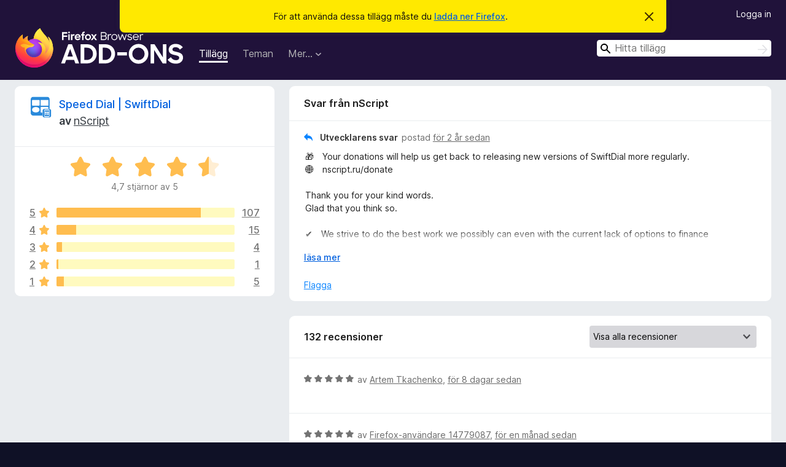

--- FILE ---
content_type: text/html; charset=utf-8
request_url: https://addons.mozilla.org/sv-SE/firefox/addon/swiftdial/reviews/2094591/?utm_content=search&utm_medium=referral&utm_source=addons.mozilla.org
body_size: 22501
content:
<!DOCTYPE html>
<html lang="sv-SE" dir="ltr"><head><title data-react-helmet="true">Recensioner för Speed Dial | SwiftDial – Tillägg för Firefox (sv-SE)</title><meta charSet="utf-8"/><meta name="viewport" content="width=device-width, initial-scale=1"/><link href="/static-frontend/Inter-roman-subset-en_de_fr_ru_es_pt_pl_it.var.2ce5ad921c3602b1e5370b3c86033681.woff2" crossorigin="anonymous" rel="preload" as="font" type="font/woff2"/><link href="/static-frontend/amo-2c9b371cc4de1aad916e.css" integrity="sha512-xpIl0TE0BdHR7KIMx6yfLd2kiIdWqrmXT81oEQ2j3ierwSeZB5WzmlhM7zJEHvI5XqPZYwMlGu/Pk0f13trpzQ==" crossorigin="anonymous" rel="stylesheet" type="text/css"/><meta data-react-helmet="true" name="description" content="Recensioner och betyg för Speed Dial | SwiftDial. Ta reda på vad andra användare tycker om Speed Dial | SwiftDial och lägg till den i din Firefox-webbläsare."/><meta data-react-helmet="true" name="robots" content="noindex, follow"/><link rel="shortcut icon" href="/favicon.ico?v=3"/><link data-react-helmet="true" title="Firefox-tillägg" rel="search" type="application/opensearchdescription+xml" href="/sv-SE/firefox/opensearch.xml"/></head><body><div id="react-view"><div class="Page-amo"><header class="Header"><div class="Notice Notice-warning GetFirefoxBanner Notice-dismissible"><div class="Notice-icon"></div><div class="Notice-column"><div class="Notice-content"><p class="Notice-text"><span class="GetFirefoxBanner-content">För att använda dessa tillägg måste du <a class="Button Button--none GetFirefoxBanner-button" href="https://www.mozilla.org/firefox/download/thanks/?s=direct&amp;utm_campaign=amo-fx-cta&amp;utm_content=banner-download-button&amp;utm_medium=referral&amp;utm_source=addons.mozilla.org">ladda ner Firefox</a>.</span></p></div></div><div class="Notice-dismisser"><button class="Button Button--none Notice-dismisser-button" type="submit"><span class="Icon Icon-inline-content IconXMark Notice-dismisser-icon"><span class="visually-hidden">Avvisa detta meddelande</span><svg class="IconXMark-svg" version="1.1" xmlns="http://www.w3.org/2000/svg" xmlns:xlink="http://www.w3.org/1999/xlink"><g class="IconXMark-path" transform="translate(-1.000000, -1.000000)" fill="#0C0C0D"><path d="M1.293,2.707 C1.03304342,2.45592553 0.928787403,2.08412211 1.02030284,1.73449268 C1.11181828,1.38486324 1.38486324,1.11181828 1.73449268,1.02030284 C2.08412211,0.928787403 2.45592553,1.03304342 2.707,1.293 L8,6.586 L13.293,1.293 C13.5440745,1.03304342 13.9158779,0.928787403 14.2655073,1.02030284 C14.6151368,1.11181828 14.8881817,1.38486324 14.9796972,1.73449268 C15.0712126,2.08412211 14.9669566,2.45592553 14.707,2.707 L9.414,8 L14.707,13.293 C15.0859722,13.6853789 15.0805524,14.3090848 14.6948186,14.6948186 C14.3090848,15.0805524 13.6853789,15.0859722 13.293,14.707 L8,9.414 L2.707,14.707 C2.31462111,15.0859722 1.69091522,15.0805524 1.30518142,14.6948186 C0.919447626,14.3090848 0.91402779,13.6853789 1.293,13.293 L6.586,8 L1.293,2.707 Z"></path></g></svg></span></button></div></div><div class="Header-wrapper"><div class="Header-content"><a class="Header-title" href="/sv-SE/firefox/"><span class="visually-hidden">Webbläsartillägg för Firefox</span></a></div><ul class="SectionLinks Header-SectionLinks"><li><a class="SectionLinks-link SectionLinks-link-extension SectionLinks-link--active" href="/sv-SE/firefox/extensions/">Tillägg</a></li><li><a class="SectionLinks-link SectionLinks-link-theme" href="/sv-SE/firefox/themes/">Teman</a></li><li><div class="DropdownMenu SectionLinks-link SectionLinks-dropdown"><button class="DropdownMenu-button" title="Mer…" type="button" aria-haspopup="true"><span class="DropdownMenu-button-text">Mer…</span><span class="Icon Icon-inverted-caret"></span></button><ul class="DropdownMenu-items" aria-hidden="true" aria-label="submenu"><li class="DropdownMenuItem DropdownMenuItem-section SectionLinks-subheader">för Firefox</li><li class="DropdownMenuItem DropdownMenuItem-link"><a class="SectionLinks-dropdownlink" href="/sv-SE/firefox/language-tools/">Ordlistor &amp; språkpaket</a></li><li class="DropdownMenuItem DropdownMenuItem-section SectionLinks-subheader">Andra webbläsarplatser</li><li class="DropdownMenuItem DropdownMenuItem-link"><a class="SectionLinks-clientApp-android" data-clientapp="android" href="/sv-SE/android/">Tillägg för Android</a></li></ul></div></li></ul><div class="Header-user-and-external-links"><a class="Button Button--none Header-authenticate-button Header-button Button--micro" href="#login">Logga in</a></div><form action="/sv-SE/firefox/search/" class="SearchForm Header-search-form Header-search-form--desktop" method="GET" data-no-csrf="true" role="search"><div class="AutoSearchInput"><label class="AutoSearchInput-label visually-hidden" for="AutoSearchInput-q">Sök</label><div class="AutoSearchInput-search-box"><span class="Icon Icon-magnifying-glass AutoSearchInput-icon-magnifying-glass"></span><div role="combobox" aria-haspopup="listbox" aria-owns="react-autowhatever-1" aria-expanded="false"><input type="search" autoComplete="off" aria-autocomplete="list" aria-controls="react-autowhatever-1" class="AutoSearchInput-query" id="AutoSearchInput-q" maxLength="100" minLength="2" name="q" placeholder="Hitta tillägg" value=""/><div id="react-autowhatever-1" role="listbox"></div></div><button class="AutoSearchInput-submit-button" type="submit"><span class="visually-hidden">Sök</span><span class="Icon Icon-arrow"></span></button></div></div></form></div></header><div class="Page-content"><div class="Page Page-not-homepage"><div class="AppBanner"></div><div class="AddonReviewList AddonReviewList--extension"><section class="Card AddonSummaryCard Card--no-footer"><header class="Card-header"><div class="Card-header-text"><div class="AddonSummaryCard-header"><div class="AddonSummaryCard-header-icon"><a href="/sv-SE/firefox/addon/swiftdial/?utm_content=search&amp;utm_medium=referral&amp;utm_source=addons.mozilla.org"><img class="AddonSummaryCard-header-icon-image" src="https://addons.mozilla.org/user-media/addon_icons/2620/2620449-64.png?modified=2b305197" alt="Ikon för tillägg"/></a></div><div class="AddonSummaryCard-header-text"><h1 class="visually-hidden">Recensioner för Speed Dial | SwiftDial</h1><h1 class="AddonTitle"><a href="/sv-SE/firefox/addon/swiftdial/?utm_content=search&amp;utm_medium=referral&amp;utm_source=addons.mozilla.org">Speed Dial | SwiftDial</a><span class="AddonTitle-author"> <!-- -->av<!-- --> <a href="/sv-SE/firefox/user/14686135/">nScript</a></span></h1></div></div></div></header><div class="Card-contents"><div class="AddonSummaryCard-overallRatingStars"><div class="Rating Rating--large Rating--yellowStars" title="Betygsatt 4,7 av 5"><div class="Rating-star Rating-rating-1 Rating-selected-star" title="Betygsatt 4,7 av 5"></div><div class="Rating-star Rating-rating-2 Rating-selected-star" title="Betygsatt 4,7 av 5"></div><div class="Rating-star Rating-rating-3 Rating-selected-star" title="Betygsatt 4,7 av 5"></div><div class="Rating-star Rating-rating-4 Rating-selected-star" title="Betygsatt 4,7 av 5"></div><div class="Rating-star Rating-rating-5 Rating-half-star" title="Betygsatt 4,7 av 5"></div><span class="visually-hidden">Betygsatt 4,7 av 5</span></div><div class="AddonSummaryCard-addonAverage">4,7 stjärnor av 5</div></div><div class="RatingsByStar"><div class="RatingsByStar-graph"><a class="RatingsByStar-row" rel="nofollow" title="Läs alla 107 femstjärniga recensioner" href="/sv-SE/firefox/addon/swiftdial/reviews/?score=5&amp;utm_content=search&amp;utm_medium=referral&amp;utm_source=addons.mozilla.org"><div class="RatingsByStar-star">5<span class="Icon Icon-star-yellow"></span></div></a><a class="RatingsByStar-row" rel="nofollow" title="Läs alla 107 femstjärniga recensioner" href="/sv-SE/firefox/addon/swiftdial/reviews/?score=5&amp;utm_content=search&amp;utm_medium=referral&amp;utm_source=addons.mozilla.org"><div class="RatingsByStar-barContainer"><div class="RatingsByStar-bar RatingsByStar-barFrame"><div class="RatingsByStar-bar RatingsByStar-barValue RatingsByStar-barValue--81pct RatingsByStar-partialBar"></div></div></div></a><a class="RatingsByStar-row" rel="nofollow" title="Läs alla 107 femstjärniga recensioner" href="/sv-SE/firefox/addon/swiftdial/reviews/?score=5&amp;utm_content=search&amp;utm_medium=referral&amp;utm_source=addons.mozilla.org"><div class="RatingsByStar-count">107</div></a><a class="RatingsByStar-row" rel="nofollow" title="Läs alla 15 fyrstjärniga recensioner" href="/sv-SE/firefox/addon/swiftdial/reviews/?score=4&amp;utm_content=search&amp;utm_medium=referral&amp;utm_source=addons.mozilla.org"><div class="RatingsByStar-star">4<span class="Icon Icon-star-yellow"></span></div></a><a class="RatingsByStar-row" rel="nofollow" title="Läs alla 15 fyrstjärniga recensioner" href="/sv-SE/firefox/addon/swiftdial/reviews/?score=4&amp;utm_content=search&amp;utm_medium=referral&amp;utm_source=addons.mozilla.org"><div class="RatingsByStar-barContainer"><div class="RatingsByStar-bar RatingsByStar-barFrame"><div class="RatingsByStar-bar RatingsByStar-barValue RatingsByStar-barValue--11pct RatingsByStar-partialBar"></div></div></div></a><a class="RatingsByStar-row" rel="nofollow" title="Läs alla 15 fyrstjärniga recensioner" href="/sv-SE/firefox/addon/swiftdial/reviews/?score=4&amp;utm_content=search&amp;utm_medium=referral&amp;utm_source=addons.mozilla.org"><div class="RatingsByStar-count">15</div></a><a class="RatingsByStar-row" rel="nofollow" title="Läs alla 4 trestjärniga recensioner" href="/sv-SE/firefox/addon/swiftdial/reviews/?score=3&amp;utm_content=search&amp;utm_medium=referral&amp;utm_source=addons.mozilla.org"><div class="RatingsByStar-star">3<span class="Icon Icon-star-yellow"></span></div></a><a class="RatingsByStar-row" rel="nofollow" title="Läs alla 4 trestjärniga recensioner" href="/sv-SE/firefox/addon/swiftdial/reviews/?score=3&amp;utm_content=search&amp;utm_medium=referral&amp;utm_source=addons.mozilla.org"><div class="RatingsByStar-barContainer"><div class="RatingsByStar-bar RatingsByStar-barFrame"><div class="RatingsByStar-bar RatingsByStar-barValue RatingsByStar-barValue--3pct RatingsByStar-partialBar"></div></div></div></a><a class="RatingsByStar-row" rel="nofollow" title="Läs alla 4 trestjärniga recensioner" href="/sv-SE/firefox/addon/swiftdial/reviews/?score=3&amp;utm_content=search&amp;utm_medium=referral&amp;utm_source=addons.mozilla.org"><div class="RatingsByStar-count">4</div></a><a class="RatingsByStar-row" rel="nofollow" title="Läs recensionen med två stjärnor" href="/sv-SE/firefox/addon/swiftdial/reviews/?score=2&amp;utm_content=search&amp;utm_medium=referral&amp;utm_source=addons.mozilla.org"><div class="RatingsByStar-star">2<span class="Icon Icon-star-yellow"></span></div></a><a class="RatingsByStar-row" rel="nofollow" title="Läs recensionen med två stjärnor" href="/sv-SE/firefox/addon/swiftdial/reviews/?score=2&amp;utm_content=search&amp;utm_medium=referral&amp;utm_source=addons.mozilla.org"><div class="RatingsByStar-barContainer"><div class="RatingsByStar-bar RatingsByStar-barFrame"><div class="RatingsByStar-bar RatingsByStar-barValue RatingsByStar-barValue--1pct RatingsByStar-partialBar"></div></div></div></a><a class="RatingsByStar-row" rel="nofollow" title="Läs recensionen med två stjärnor" href="/sv-SE/firefox/addon/swiftdial/reviews/?score=2&amp;utm_content=search&amp;utm_medium=referral&amp;utm_source=addons.mozilla.org"><div class="RatingsByStar-count">1</div></a><a class="RatingsByStar-row" rel="nofollow" title="Läs alla 5 enstjärniga recensioner" href="/sv-SE/firefox/addon/swiftdial/reviews/?score=1&amp;utm_content=search&amp;utm_medium=referral&amp;utm_source=addons.mozilla.org"><div class="RatingsByStar-star">1<span class="Icon Icon-star-yellow"></span></div></a><a class="RatingsByStar-row" rel="nofollow" title="Läs alla 5 enstjärniga recensioner" href="/sv-SE/firefox/addon/swiftdial/reviews/?score=1&amp;utm_content=search&amp;utm_medium=referral&amp;utm_source=addons.mozilla.org"><div class="RatingsByStar-barContainer"><div class="RatingsByStar-bar RatingsByStar-barFrame"><div class="RatingsByStar-bar RatingsByStar-barValue RatingsByStar-barValue--4pct RatingsByStar-partialBar"></div></div></div></a><a class="RatingsByStar-row" rel="nofollow" title="Läs alla 5 enstjärniga recensioner" href="/sv-SE/firefox/addon/swiftdial/reviews/?score=1&amp;utm_content=search&amp;utm_medium=referral&amp;utm_source=addons.mozilla.org"><div class="RatingsByStar-count">5</div></a></div></div></div></section><div class="AddonReviewList-reviews"><div class="FeaturedAddonReview"><section class="Card FeaturedAddonReview-card Card--no-footer"><header class="Card-header"><div class="Card-header-text">Svar från nScript</div></header><div class="Card-contents"><div class="AddonReviewCard AddonReviewCard-isReply AddonReviewCard-viewOnly"><div class="AddonReviewCard-container"><div class="UserReview"><div class="UserReview-byLine"><h4 class="UserReview-reply-header"><span class="Icon Icon-reply-arrow"></span>Utvecklarens svar</h4><span class="">postad <a title="14 jul 2024 06:13" href="/sv-SE/firefox/addon/swiftdial/reviews/2094591/?utm_content=search&amp;utm_medium=referral&amp;utm_source=addons.mozilla.org">för 2 år sedan</a></span></div><section class="Card ShowMoreCard UserReview-body ShowMoreCard--expanded Card--no-style Card--no-header Card--no-footer"><div class="Card-contents"><div class="ShowMoreCard-contents"><div>🎁 Your donations will help us get back to releasing new versions of SwiftDial more regularly.<br>🌐 nscript.ru/donate<br><br>Thank you for your kind words.<br>Glad that you think so.<br><br>✔️ We strive to do the best work we possibly can even with the current lack of options to finance independent projects like SwiftDial.</div></div></div></section><div class="AddonReviewCard-allControls"><div><button aria-describedby="flag-review-TooltipMenu" class="TooltipMenu-opener AddonReviewCard-control FlagReviewMenu-menu" title="Flagga det här utvecklarsvaret" type="button">Flagga</button></div></div></div></div></div></div></section></div><section class="Card CardList AddonReviewList-reviews-listing"><header class="Card-header"><div class="Card-header-text"><div class="AddonReviewList-cardListHeader"><div class="AddonReviewList-reviewCount">132 recensioner</div><div class="AddonReviewList-filterByScore"><select class="Select AddonReviewList-filterByScoreSelector"><option value="SHOW_ALL_REVIEWS" selected="">Visa alla recensioner</option><option value="5">Visa endast 5-stjärniga recensioner</option><option value="4">Visa endast 4-stjärniga recensioner</option><option value="3">Visa endast trestjärniga recensioner</option><option value="2">Visa endast tvåstjärniga recensioner</option><option value="1">Visa endast enstjärniga recensioner</option></select></div></div></div></header><div class="Card-contents"><ul><li><div class="AddonReviewCard AddonReviewCard-ratingOnly AddonReviewCard-viewOnly"><div class="AddonReviewCard-container"><div class="UserReview"><div class="UserReview-byLine"><div class="Rating Rating--small" title="Betygsatt 5 av 5"><div class="Rating-star Rating-rating-1 Rating-selected-star" title="Betygsatt 5 av 5"></div><div class="Rating-star Rating-rating-2 Rating-selected-star" title="Betygsatt 5 av 5"></div><div class="Rating-star Rating-rating-3 Rating-selected-star" title="Betygsatt 5 av 5"></div><div class="Rating-star Rating-rating-4 Rating-selected-star" title="Betygsatt 5 av 5"></div><div class="Rating-star Rating-rating-5 Rating-selected-star" title="Betygsatt 5 av 5"></div><span class="visually-hidden">Betygsatt 5 av 5</span></div><span class="AddonReviewCard-authorByLine">av <a href="/sv-SE/firefox/user/14602476/">Artem Tkachenko</a>, <a title="10 jan 2026 22:21" href="/sv-SE/firefox/addon/swiftdial/reviews/2550197/?utm_content=search&amp;utm_medium=referral&amp;utm_source=addons.mozilla.org">för 8 dagar sedan</a></span></div><section class="Card ShowMoreCard UserReview-body UserReview-emptyBody ShowMoreCard--expanded Card--no-style Card--no-header Card--no-footer"><div class="Card-contents"><div class="ShowMoreCard-contents"><div></div></div></div></section><div class="AddonReviewCard-allControls"></div></div></div></div></li><li><div class="AddonReviewCard AddonReviewCard-viewOnly"><div class="AddonReviewCard-container"><div class="UserReview"><div class="UserReview-byLine"><div class="Rating Rating--small" title="Betygsatt 5 av 5"><div class="Rating-star Rating-rating-1 Rating-selected-star" title="Betygsatt 5 av 5"></div><div class="Rating-star Rating-rating-2 Rating-selected-star" title="Betygsatt 5 av 5"></div><div class="Rating-star Rating-rating-3 Rating-selected-star" title="Betygsatt 5 av 5"></div><div class="Rating-star Rating-rating-4 Rating-selected-star" title="Betygsatt 5 av 5"></div><div class="Rating-star Rating-rating-5 Rating-selected-star" title="Betygsatt 5 av 5"></div><span class="visually-hidden">Betygsatt 5 av 5</span></div><span class="AddonReviewCard-authorByLine">av <a href="/sv-SE/firefox/user/14779087/">Firefox-användare 14779087</a>, <a title="10 dec 2025 22:02" href="/sv-SE/firefox/addon/swiftdial/reviews/2542454/?utm_content=search&amp;utm_medium=referral&amp;utm_source=addons.mozilla.org">för en månad sedan</a></span></div><section class="Card ShowMoreCard UserReview-body ShowMoreCard--expanded Card--no-style Card--no-header Card--no-footer"><div class="Card-contents"><div class="ShowMoreCard-contents"><div>Много настроек, по гибкости настроек превосходит многие аналоги.</div></div></div></section><div class="AddonReviewCard-allControls"><div><button aria-describedby="flag-review-TooltipMenu" class="TooltipMenu-opener AddonReviewCard-control FlagReviewMenu-menu" title="Flagga den här recensionen" type="button">Flagga</button></div></div></div></div><div class="AddonReviewCard-reply"><div class="AddonReviewCard AddonReviewCard-isReply AddonReviewCard-viewOnly"><div class="AddonReviewCard-container"><div class="UserReview"><div class="UserReview-byLine"><h4 class="UserReview-reply-header"><span class="Icon Icon-reply-arrow"></span>Utvecklarens svar</h4><span class="">postad <a title="11 dec 2025 11:47" href="/sv-SE/firefox/addon/swiftdial/reviews/2542582/?utm_content=search&amp;utm_medium=referral&amp;utm_source=addons.mozilla.org">för en månad sedan</a></span></div><section class="Card ShowMoreCard UserReview-body ShowMoreCard--expanded Card--no-style Card--no-header Card--no-footer"><div class="Card-contents"><div class="ShowMoreCard-contents"><div>🎁 Ваши донаты помогут нам вернуться к более регулярному выпуску новых версий SwiftDial.<br>🌐 https://nscript.ru/donate/<br><br>Благодарим за отзыв.<br>Рады, что Вам нравится наше дополнение.<br><br>✅ Обо всех функциях и полезных мелочах SwiftDial можно прочитать в "Расширенном туре по SwiftDial", доступном в наших соцсетях:<br>🌐 https://nscript.ru/social/<br><br>🔥 Расширенный тур по SwiftDial теперь также доступен в PDF на Boosty:<br>🌐 https://boosty.to/nscript/posts/3e622a34-bee8-43dd-95aa-9d7b05b21698<br><br><br>🇬🇧<br>🎁 Your donations will help us get back to releasing new versions of SwiftDial more regularly.<br>🌐 https://nscript.ru/donate/<br><br>Thank you for the review.<br>Glad that you like our extension.<br><br>✅ Users can learn about all the useful features and tricks of SwiftDial in our "Extended SwiftDial Guide", available on our social media:<br>🌐 https://nscript.ru/social/<br><br>🔥 The Extended SwiftDial Guide is now also available as PDF on Boosty:<br>🌐 https://boosty.to/nscript/posts/3e622a34-bee8-43dd-95aa-9d7b05b21698</div></div></div></section><div class="AddonReviewCard-allControls"><div><button aria-describedby="flag-review-TooltipMenu" class="TooltipMenu-opener AddonReviewCard-control FlagReviewMenu-menu" title="Flagga det här utvecklarsvaret" type="button">Flagga</button></div></div></div></div></div></div></div></li><li><div class="AddonReviewCard AddonReviewCard-viewOnly"><div class="AddonReviewCard-container"><div class="UserReview"><div class="UserReview-byLine"><div class="Rating Rating--small" title="Betygsatt 5 av 5"><div class="Rating-star Rating-rating-1 Rating-selected-star" title="Betygsatt 5 av 5"></div><div class="Rating-star Rating-rating-2 Rating-selected-star" title="Betygsatt 5 av 5"></div><div class="Rating-star Rating-rating-3 Rating-selected-star" title="Betygsatt 5 av 5"></div><div class="Rating-star Rating-rating-4 Rating-selected-star" title="Betygsatt 5 av 5"></div><div class="Rating-star Rating-rating-5 Rating-selected-star" title="Betygsatt 5 av 5"></div><span class="visually-hidden">Betygsatt 5 av 5</span></div><span class="AddonReviewCard-authorByLine">av <a href="/sv-SE/firefox/user/12618564/">Firefox-användare 12618564</a>, <a title="19 nov 2025 18:53" href="/sv-SE/firefox/addon/swiftdial/reviews/2537000/?utm_content=search&amp;utm_medium=referral&amp;utm_source=addons.mozilla.org">för 2 månader sedan</a></span></div><section class="Card ShowMoreCard UserReview-body ShowMoreCard--expanded Card--no-style Card--no-header Card--no-footer"><div class="Card-contents"><div class="ShowMoreCard-contents"><div>Best speed dial on firefox.. very customizable and easy to use.. For me there are couple things still missing.. <br>1. When adding site you cant choose which site group it goes. You can change site group after you added site. <br>2. live wallpaper background support.</div></div></div></section><div class="AddonReviewCard-allControls"><div><button aria-describedby="flag-review-TooltipMenu" class="TooltipMenu-opener AddonReviewCard-control FlagReviewMenu-menu" title="Flagga den här recensionen" type="button">Flagga</button></div></div></div></div><div class="AddonReviewCard-reply"><div class="AddonReviewCard AddonReviewCard-isReply AddonReviewCard-viewOnly"><div class="AddonReviewCard-container"><div class="UserReview"><div class="UserReview-byLine"><h4 class="UserReview-reply-header"><span class="Icon Icon-reply-arrow"></span>Utvecklarens svar</h4><span class="">postad <a title="11 dec 2025 11:50" href="/sv-SE/firefox/addon/swiftdial/reviews/2542587/?utm_content=search&amp;utm_medium=referral&amp;utm_source=addons.mozilla.org">för en månad sedan</a></span></div><section class="Card ShowMoreCard UserReview-body ShowMoreCard--expanded Card--no-style Card--no-header Card--no-footer"><div class="Card-contents"><div class="ShowMoreCard-contents"><div>Thank you for the review. Glad that you like our extension.<br><br>✅ When adding a site from the «Add To SwiftDial» panel, it will be added to the current site group, but you can move it to another group right away without leaving the panel.<br><br>✅ You can learn more about this and many other useful SwiftDial features in our "Extended SwiftDial Guide", available on our social media:<br>🌐 https://nscript.ru/social/<br><br>🔥 The Extended SwiftDial Guide is now also available as PDF on Boosty:<br>🌐 https://boosty.to/nscript/posts/3e622a34-bee8-43dd-95aa-9d7b05b21698<br><br><br>💡 There are lots of ideas from our users about new features for our extensions that we regularly get via various channels.<br><br>💡 Because of such a big stream we often can't give each one the attention it deserves and can't objectively assess the demand.<br><br>🏆 To give our supporters the ability to share with us the ideas that are really important to them we have created the dedicated posts and chats on our social media pages.<br><br>🎁 Post at Boosty<br>🌐 https://boosty.to/nscript/posts/4d7eca06-411c-443d-ae1d-2b8032438924<br><br>🎁 Post at VK<br>🌐 https://vk.com/nscriptstudio?w=wall-214452011_93<br><br>🎁 Chat at VK<br>🌐 https://vk.me/join/AZQ1d2p1SBVLWqkJyy5BDizT<br><br>👍 We'll follow the messages in these channels on a priority basis.<br><br>☝️ Due to the above reasons, new requests that some users try to share via store reviews probably won't be considered by us.<br><br><br>🇷🇺<br>Благодарим за отзыв. Рады, что Вам нравится наше дополнение.<br><br>✅ При добавлении сайта из панели «Добавить в SwiftDial» он будет добавлен в текущую группу сайтов, но вы можете, не покидая панель, сразу же переместить его в другую группу.<br><br>✅ Вы можете узнать больше об этой и многих других полезных функциях SwiftDial в нашем "Расширенном туре по SwiftDial", доступном в наших соцсетях:<br>🌐 https://nscript.ru/social/<br><br>🔥 Расширенный тур по SwiftDial теперь также доступен в PDF на Boosty:<br>🌐 https://boosty.to/nscript/posts/3e622a34-bee8-43dd-95aa-9d7b05b21698<br><br><br>💡 К нам регулярно по разным каналам от пользователей приходит множество идей для нового функционала наших дополнений.<br><br>💡 В связи с таким большим потоком, мы зачастую не можем уделить должного внимания каждой из них и объективно оценить их востребованность.<br><br>🏆 Для того чтобы у тех, кто нас поддерживает, была возможность поделиться с нами действительно важными для них идеями, мы создали специальные посты и чаты в социальных сетях Вконтакте и Boosty.<br><br>🎁 Пост ВКонтакте<br>🌐 https://vk.com/nscriptstudio?w=wall-214452011_93<br><br>🎁 Чат ВКонтакте<br>🌐 https://vk.me/join/AZQ1d2p1SBVLWqkJyy5BDizT<br><br>🎁 Пост в Boosty<br>🌐 https://boosty.to/nscript/posts/4d7eca06-411c-443d-ae1d-2b8032438924<br><br>👍 Мы будем в приоритетном порядке следить за сообщениями в этих каналах.<br><br>☝️ Ввиду вышеуказанных причин, новые запросы, которыми некоторые пользователи пытаются делиться через обзоры, скорее всего рассмотрены нами не будут.</div></div></div></section><div class="AddonReviewCard-allControls"><div><button aria-describedby="flag-review-TooltipMenu" class="TooltipMenu-opener AddonReviewCard-control FlagReviewMenu-menu" title="Flagga det här utvecklarsvaret" type="button">Flagga</button></div></div></div></div></div></div></div></li><li><div class="AddonReviewCard AddonReviewCard-viewOnly"><div class="AddonReviewCard-container"><div class="UserReview"><div class="UserReview-byLine"><div class="Rating Rating--small" title="Betygsatt 5 av 5"><div class="Rating-star Rating-rating-1 Rating-selected-star" title="Betygsatt 5 av 5"></div><div class="Rating-star Rating-rating-2 Rating-selected-star" title="Betygsatt 5 av 5"></div><div class="Rating-star Rating-rating-3 Rating-selected-star" title="Betygsatt 5 av 5"></div><div class="Rating-star Rating-rating-4 Rating-selected-star" title="Betygsatt 5 av 5"></div><div class="Rating-star Rating-rating-5 Rating-selected-star" title="Betygsatt 5 av 5"></div><span class="visually-hidden">Betygsatt 5 av 5</span></div><span class="AddonReviewCard-authorByLine">av <a href="/sv-SE/firefox/user/19012828/">Firefox-användare 19012828</a>, <a title="13 nov 2025 04:52" href="/sv-SE/firefox/addon/swiftdial/reviews/2535044/?utm_content=search&amp;utm_medium=referral&amp;utm_source=addons.mozilla.org">för 2 månader sedan</a></span></div><section class="Card ShowMoreCard UserReview-body ShowMoreCard--expanded Card--no-style Card--no-header Card--no-footer"><div class="Card-contents"><div class="ShowMoreCard-contents"><div>Отличное расширение для кастомизации внешнего вида, работает хорошо</div></div></div></section><div class="AddonReviewCard-allControls"><div><button aria-describedby="flag-review-TooltipMenu" class="TooltipMenu-opener AddonReviewCard-control FlagReviewMenu-menu" title="Flagga den här recensionen" type="button">Flagga</button></div></div></div></div><div class="AddonReviewCard-reply"><div class="AddonReviewCard AddonReviewCard-isReply AddonReviewCard-viewOnly"><div class="AddonReviewCard-container"><div class="UserReview"><div class="UserReview-byLine"><h4 class="UserReview-reply-header"><span class="Icon Icon-reply-arrow"></span>Utvecklarens svar</h4><span class="">postad <a title="11 dec 2025 11:46" href="/sv-SE/firefox/addon/swiftdial/reviews/2542581/?utm_content=search&amp;utm_medium=referral&amp;utm_source=addons.mozilla.org">för en månad sedan</a></span></div><section class="Card ShowMoreCard UserReview-body ShowMoreCard--expanded Card--no-style Card--no-header Card--no-footer"><div class="Card-contents"><div class="ShowMoreCard-contents"><div>🎁 Ваши донаты помогут нам вернуться к более регулярному выпуску новых версий SwiftDial.<br>🌐 https://nscript.ru/donate/<br><br>Благодарим за отзыв.<br>Рады, что Вам нравится наше дополнение.<br><br>✅ Обо всех функциях и полезных мелочах SwiftDial можно прочитать в "Расширенном туре по SwiftDial", доступном в наших соцсетях:<br>🌐 https://nscript.ru/social/<br><br>🔥 Расширенный тур по SwiftDial теперь также доступен в PDF на Boosty:<br>🌐 https://boosty.to/nscript/posts/3e622a34-bee8-43dd-95aa-9d7b05b21698<br><br><br>🇬🇧<br>🎁 Your donations will help us get back to releasing new versions of SwiftDial more regularly.<br>🌐 https://nscript.ru/donate/<br><br>Thank you for the review.<br>Glad that you like our extension.<br><br>✅ Users can learn about all the useful features and tricks of SwiftDial in our "Extended SwiftDial Guide", available on our social media:<br>🌐 https://nscript.ru/social/<br><br>🔥 The Extended SwiftDial Guide is now also available as PDF on Boosty:<br>🌐 https://boosty.to/nscript/posts/3e622a34-bee8-43dd-95aa-9d7b05b21698</div></div></div></section><div class="AddonReviewCard-allControls"><div><button aria-describedby="flag-review-TooltipMenu" class="TooltipMenu-opener AddonReviewCard-control FlagReviewMenu-menu" title="Flagga det här utvecklarsvaret" type="button">Flagga</button></div></div></div></div></div></div></div></li><li><div class="AddonReviewCard AddonReviewCard-ratingOnly AddonReviewCard-viewOnly"><div class="AddonReviewCard-container"><div class="UserReview"><div class="UserReview-byLine"><div class="Rating Rating--small" title="Betygsatt 1 av 5"><div class="Rating-star Rating-rating-1 Rating-selected-star" title="Betygsatt 1 av 5"></div><div class="Rating-star Rating-rating-2" title="Betygsatt 1 av 5"></div><div class="Rating-star Rating-rating-3" title="Betygsatt 1 av 5"></div><div class="Rating-star Rating-rating-4" title="Betygsatt 1 av 5"></div><div class="Rating-star Rating-rating-5" title="Betygsatt 1 av 5"></div><span class="visually-hidden">Betygsatt 1 av 5</span></div><span class="AddonReviewCard-authorByLine">av <a href="/sv-SE/firefox/user/12947768/">Drafer</a>, <a title="18 okt 2025 13:44" href="/sv-SE/firefox/addon/swiftdial/reviews/2528303/?utm_content=search&amp;utm_medium=referral&amp;utm_source=addons.mozilla.org">för 3 månader sedan</a></span></div><section class="Card ShowMoreCard UserReview-body UserReview-emptyBody ShowMoreCard--expanded Card--no-style Card--no-header Card--no-footer"><div class="Card-contents"><div class="ShowMoreCard-contents"><div></div></div></div></section><div class="AddonReviewCard-allControls"></div></div></div></div></li><li><div class="AddonReviewCard AddonReviewCard-viewOnly"><div class="AddonReviewCard-container"><div class="UserReview"><div class="UserReview-byLine"><div class="Rating Rating--small" title="Betygsatt 5 av 5"><div class="Rating-star Rating-rating-1 Rating-selected-star" title="Betygsatt 5 av 5"></div><div class="Rating-star Rating-rating-2 Rating-selected-star" title="Betygsatt 5 av 5"></div><div class="Rating-star Rating-rating-3 Rating-selected-star" title="Betygsatt 5 av 5"></div><div class="Rating-star Rating-rating-4 Rating-selected-star" title="Betygsatt 5 av 5"></div><div class="Rating-star Rating-rating-5 Rating-selected-star" title="Betygsatt 5 av 5"></div><span class="visually-hidden">Betygsatt 5 av 5</span></div><span class="AddonReviewCard-authorByLine">av <a href="/sv-SE/firefox/user/19493757/">Владимир</a>, <a title="27 sep 2025 07:15" href="/sv-SE/firefox/addon/swiftdial/reviews/2520198/?utm_content=search&amp;utm_medium=referral&amp;utm_source=addons.mozilla.org">för 4 månader sedan</a></span></div><section class="Card ShowMoreCard UserReview-body ShowMoreCard--expanded Card--no-style Card--no-header Card--no-footer"><div class="Card-contents"><div class="ShowMoreCard-contents"><div>Great and very fast extension!<br>It’s a pity that the tab at the top of the home page can’t be customized, for example to add your own logo and full name, but I understand why that’s the case.</div></div></div></section><div class="AddonReviewCard-allControls"><div><button aria-describedby="flag-review-TooltipMenu" class="TooltipMenu-opener AddonReviewCard-control FlagReviewMenu-menu" title="Flagga den här recensionen" type="button">Flagga</button></div></div></div></div><div class="AddonReviewCard-reply"><div class="AddonReviewCard AddonReviewCard-isReply AddonReviewCard-viewOnly"><div class="AddonReviewCard-container"><div class="UserReview"><div class="UserReview-byLine"><h4 class="UserReview-reply-header"><span class="Icon Icon-reply-arrow"></span>Utvecklarens svar</h4><span class="">postad <a title="24 okt 2025 18:42" href="/sv-SE/firefox/addon/swiftdial/reviews/2529927/?utm_content=search&amp;utm_medium=referral&amp;utm_source=addons.mozilla.org">för 3 månader sedan</a></span></div><section class="Card ShowMoreCard UserReview-body ShowMoreCard--expanded Card--no-style Card--no-header Card--no-footer"><div class="Card-contents"><div class="ShowMoreCard-contents"><div>Thank you for the review. Glad that you like our extension.<br><br>✅ If by "tab at the top of the home page" you mean a pinned site group, you can always change the name of the group, assign a color to the group or leave the default color, assign an icon to a group or reset the default icon.<br><br>✅ You can use your own images, their silhouettes, or choose from 160 icons of the built-in gallery.<br><br>✅ You can learn more about these and many other SwiftDial features in our "Extended SwiftDial Guide", available on our social media:<br>🌐 https://nscript.ru/social/<br><br><br>🏆 If you wish to share with us ideas about new features for our extensions, our supporters can do that in the dedicated posts and chats on our social media pages:<br><br>🎁 Post at Boosty<br>🌐 https://boosty.to/nscript/posts/4d7eca06-411c-443d-ae1d-2b8032438924<br><br>🎁 Post at VK<br>🌐 https://vk.com/nscriptstudio?w=wall-214452011_93<br><br>🎁 Chat at VK<br>🌐 https://vk.me/join/AZQ1d2p1SBVLWqkJyy5BDizT<br><br>We'll follow the messages in these channels on a priority basis.<br><br><br>🇷🇺<br>Благодарим за отзыв. Рады, что Вам нравится наше дополнение.<br><br>✅ Если под "вкладкой наверху домашней страницы" Вы имеете ввиду закрепленную группу сайтов, вы всегда можете изменить название группы, присвоить группе свой цвет или оставить цвет по умолчанию, присвоить группе иконку или вернуть иконку по умолчанию.<br><br>✅ В качестве иконки группы сайтов вы можете использовать свои изображения, их силуэты, или выбирать из 160 иконок встроенной галереи.<br><br>✅ Вы можете узнать больше об этих и многих других функциях SwiftDial в нашем "Расширенном туре по SwiftDial", доступном в наших соцсетях:<br>🌐 https://nscript.ru/social/<br><br><br>🏆 Если Вы хотите поделиться с нами идеями для нового функционала наших дополнений, те, кто нас поддерживает, могут сделать это в специальных постах и чатах в наших социальных сетях:<br><br>🎁 Пост ВКонтакте<br>🌐 https://vk.com/nscriptstudio?w=wall-214452011_93<br><br>🎁 Чат ВКонтакте<br>🌐 https://vk.me/join/AZQ1d2p1SBVLWqkJyy5BDizT<br><br>🎁 Пост в Boosty<br>🌐 https://boosty.to/nscript/posts/4d7eca06-411c-443d-ae1d-2b8032438924<br><br>Мы будем в приоритетном порядке следить за сообщениями в этих каналах.</div></div></div></section><div class="AddonReviewCard-allControls"><div><button aria-describedby="flag-review-TooltipMenu" class="TooltipMenu-opener AddonReviewCard-control FlagReviewMenu-menu" title="Flagga det här utvecklarsvaret" type="button">Flagga</button></div></div></div></div></div></div></div></li><li><div class="AddonReviewCard AddonReviewCard-viewOnly"><div class="AddonReviewCard-container"><div class="UserReview"><div class="UserReview-byLine"><div class="Rating Rating--small" title="Betygsatt 5 av 5"><div class="Rating-star Rating-rating-1 Rating-selected-star" title="Betygsatt 5 av 5"></div><div class="Rating-star Rating-rating-2 Rating-selected-star" title="Betygsatt 5 av 5"></div><div class="Rating-star Rating-rating-3 Rating-selected-star" title="Betygsatt 5 av 5"></div><div class="Rating-star Rating-rating-4 Rating-selected-star" title="Betygsatt 5 av 5"></div><div class="Rating-star Rating-rating-5 Rating-selected-star" title="Betygsatt 5 av 5"></div><span class="visually-hidden">Betygsatt 5 av 5</span></div><span class="AddonReviewCard-authorByLine">av <a href="/sv-SE/firefox/user/17606280/">hari3</a>, <a title="24 sep 2025 10:17" href="/sv-SE/firefox/addon/swiftdial/reviews/2519643/?utm_content=search&amp;utm_medium=referral&amp;utm_source=addons.mozilla.org">för 4 månader sedan</a></span></div><section class="Card ShowMoreCard UserReview-body ShowMoreCard--expanded Card--no-style Card--no-header Card--no-footer"><div class="Card-contents"><div class="ShowMoreCard-contents"><div>I've used many similar addon's but this is the best of all of them for adding speed dials and has more features than others</div></div></div></section><div class="AddonReviewCard-allControls"><div><button aria-describedby="flag-review-TooltipMenu" class="TooltipMenu-opener AddonReviewCard-control FlagReviewMenu-menu" title="Flagga den här recensionen" type="button">Flagga</button></div></div></div></div><div class="AddonReviewCard-reply"><div class="AddonReviewCard AddonReviewCard-isReply AddonReviewCard-viewOnly"><div class="AddonReviewCard-container"><div class="UserReview"><div class="UserReview-byLine"><h4 class="UserReview-reply-header"><span class="Icon Icon-reply-arrow"></span>Utvecklarens svar</h4><span class="">postad <a title="24 okt 2025 18:40" href="/sv-SE/firefox/addon/swiftdial/reviews/2529926/?utm_content=search&amp;utm_medium=referral&amp;utm_source=addons.mozilla.org">för 3 månader sedan</a></span></div><section class="Card ShowMoreCard UserReview-body ShowMoreCard--expanded Card--no-style Card--no-header Card--no-footer"><div class="Card-contents"><div class="ShowMoreCard-contents"><div>🎁 Your donations will help us get back to releasing new versions of SwiftDial more regularly.<br>🌐 https://nscript.ru/donate/<br><br>Thank you for the review.<br>Glad that you like our extension.<br><br>✅ In the latest SwiftDial version you can now place the main menu buttons at the start, the end or on the sides of the menu<br><br>✅ You can now also choose the side of the browser window menu panels should appear from<br><br><br>🇷🇺<br>🎁 Ваши донаты помогут нам вернуться к более регулярному выпуску новых версий SwiftDial.<br>🌐 https://nscript.ru/donate/<br><br>Благодарим за отзыв.<br>Рады, что Вам нравится наше дополнение.<br><br>✅ В новой версии SwiftDial вы теперь можете поместить кнопки главного меню в начале, в конце или по краям меню<br><br>✅ Вы теперь также можете выбрать, с какой стороны окна браузера должны появляться панели меню</div></div></div></section><div class="AddonReviewCard-allControls"><div><button aria-describedby="flag-review-TooltipMenu" class="TooltipMenu-opener AddonReviewCard-control FlagReviewMenu-menu" title="Flagga det här utvecklarsvaret" type="button">Flagga</button></div></div></div></div></div></div></div></li><li><div class="AddonReviewCard AddonReviewCard-ratingOnly AddonReviewCard-viewOnly"><div class="AddonReviewCard-container"><div class="UserReview"><div class="UserReview-byLine"><div class="Rating Rating--small" title="Betygsatt 5 av 5"><div class="Rating-star Rating-rating-1 Rating-selected-star" title="Betygsatt 5 av 5"></div><div class="Rating-star Rating-rating-2 Rating-selected-star" title="Betygsatt 5 av 5"></div><div class="Rating-star Rating-rating-3 Rating-selected-star" title="Betygsatt 5 av 5"></div><div class="Rating-star Rating-rating-4 Rating-selected-star" title="Betygsatt 5 av 5"></div><div class="Rating-star Rating-rating-5 Rating-selected-star" title="Betygsatt 5 av 5"></div><span class="visually-hidden">Betygsatt 5 av 5</span></div><span class="AddonReviewCard-authorByLine">av <a href="/sv-SE/firefox/user/19486326/">Irina</a>, <a title="22 sep 2025 13:23" href="/sv-SE/firefox/addon/swiftdial/reviews/2519243/?utm_content=search&amp;utm_medium=referral&amp;utm_source=addons.mozilla.org">för 4 månader sedan</a></span></div><section class="Card ShowMoreCard UserReview-body UserReview-emptyBody ShowMoreCard--expanded Card--no-style Card--no-header Card--no-footer"><div class="Card-contents"><div class="ShowMoreCard-contents"><div></div></div></div></section><div class="AddonReviewCard-allControls"></div></div></div></div></li><li><div class="AddonReviewCard AddonReviewCard-ratingOnly AddonReviewCard-viewOnly"><div class="AddonReviewCard-container"><div class="UserReview"><div class="UserReview-byLine"><div class="Rating Rating--small" title="Betygsatt 5 av 5"><div class="Rating-star Rating-rating-1 Rating-selected-star" title="Betygsatt 5 av 5"></div><div class="Rating-star Rating-rating-2 Rating-selected-star" title="Betygsatt 5 av 5"></div><div class="Rating-star Rating-rating-3 Rating-selected-star" title="Betygsatt 5 av 5"></div><div class="Rating-star Rating-rating-4 Rating-selected-star" title="Betygsatt 5 av 5"></div><div class="Rating-star Rating-rating-5 Rating-selected-star" title="Betygsatt 5 av 5"></div><span class="visually-hidden">Betygsatt 5 av 5</span></div><span class="AddonReviewCard-authorByLine">av <a href="/sv-SE/firefox/user/19150281/">随风</a>, <a title="2 aug 2025 05:51" href="/sv-SE/firefox/addon/swiftdial/reviews/2348732/?utm_content=search&amp;utm_medium=referral&amp;utm_source=addons.mozilla.org">för 6 månader sedan</a></span></div><section class="Card ShowMoreCard UserReview-body UserReview-emptyBody ShowMoreCard--expanded Card--no-style Card--no-header Card--no-footer"><div class="Card-contents"><div class="ShowMoreCard-contents"><div></div></div></div></section><div class="AddonReviewCard-allControls"></div></div></div></div></li><li><div class="AddonReviewCard AddonReviewCard-viewOnly"><div class="AddonReviewCard-container"><div class="UserReview"><div class="UserReview-byLine"><div class="Rating Rating--small" title="Betygsatt 5 av 5"><div class="Rating-star Rating-rating-1 Rating-selected-star" title="Betygsatt 5 av 5"></div><div class="Rating-star Rating-rating-2 Rating-selected-star" title="Betygsatt 5 av 5"></div><div class="Rating-star Rating-rating-3 Rating-selected-star" title="Betygsatt 5 av 5"></div><div class="Rating-star Rating-rating-4 Rating-selected-star" title="Betygsatt 5 av 5"></div><div class="Rating-star Rating-rating-5 Rating-selected-star" title="Betygsatt 5 av 5"></div><span class="visually-hidden">Betygsatt 5 av 5</span></div><span class="AddonReviewCard-authorByLine">av <a href="/sv-SE/firefox/user/18993248/">norbert</a>, <a title="15 maj 2025 05:30" href="/sv-SE/firefox/addon/swiftdial/reviews/2229701/?utm_content=search&amp;utm_medium=referral&amp;utm_source=addons.mozilla.org">för 8 månader sedan</a></span></div><section class="Card ShowMoreCard UserReview-body ShowMoreCard--expanded Card--no-style Card--no-header Card--no-footer"><div class="Card-contents"><div class="ShowMoreCard-contents"><div>auf den 2.blick ... TOP ,  sehr flexibel</div></div></div></section><div class="AddonReviewCard-allControls"><div><button aria-describedby="flag-review-TooltipMenu" class="TooltipMenu-opener AddonReviewCard-control FlagReviewMenu-menu" title="Flagga den här recensionen" type="button">Flagga</button></div></div></div></div><div class="AddonReviewCard-reply"><div class="AddonReviewCard AddonReviewCard-isReply AddonReviewCard-viewOnly"><div class="AddonReviewCard-container"><div class="UserReview"><div class="UserReview-byLine"><h4 class="UserReview-reply-header"><span class="Icon Icon-reply-arrow"></span>Utvecklarens svar</h4><span class="">postad <a title="10 jul 2025 21:29" href="/sv-SE/firefox/addon/swiftdial/reviews/2287441/?utm_content=search&amp;utm_medium=referral&amp;utm_source=addons.mozilla.org">för 6 månader sedan</a></span></div><section class="Card ShowMoreCard UserReview-body ShowMoreCard--expanded Card--no-style Card--no-header Card--no-footer"><div class="Card-contents"><div class="ShowMoreCard-contents"><div>Thank you your review and support. Glad that you enjoy our extension.<br><br>✅ Recently we have begun releasing our new extended SwiftDial guide that can be of interest to new users and also contains lots of useful tips you might not be aware of yet.<br><br>At this time it already includes articles on the following topics:<br>🌐 Installing SwiftDial in Various Browsers<br>📱 Ways to open the SwiftDial homepage and sidebar<br>🖌️ SwiftDial Panels, Menus and Themes<br>✅ SwiftDial Permissions<br>🔗 Adding and Using Sites in SwiftDial<br>🎨 Appearance and Effects of SwiftDial Sites<br>🖼️ SwiftDial Background Settings<br>📂 Site Groups and Pinned Site Groups in SwiftDial<br>⤵️ Import and Bulk Editing of Sites in SwiftDial<br>🛡️ Backup, Fixed Mode and Clearing Sites and Settings in SwiftDial<br>🖱️ Mouse, Keyboard and Touch Devices: Ways of Interacting with SwiftDial<br>🧩 SwiftDial Extras Extensions (English translation coming soon)<br><br>👥 All of them are already available on our social media:<br>🌐 https://nscript.ru/social<br><br>👍 Subscribe to not miss the next materials...<br><br><br>🇷🇺<br>Благодарим за отзыв и поддержку.<br>Рады, что Вам понравилось наше дополнение.<br><br>✅ Недавно мы начали выпуск расширенного тура по SwiftDial, который может быть интересен как для новых пользователей, так и содержит много полезных мелочей, о которых Вы могли еще не знать.<br><br>На данный момент он уже включает в себя статьи по следующим темам:<br>🌐 Установка SwiftDial в различных браузерах<br>📱 Способы открытия домашней страницы и боковой панели SwiftDial<br>🖌️ Панели, меню и темы SwiftDial<br>✅ Разрешения SwiftDial<br>🔗 Добавление и использование сайтов SwiftDial<br>🎨 Внешний вид и эффекты сайтов SwiftDial<br>🖼️ Настройки фона SwiftDial<br>📂 Группы сайтов и закрепленные группы сайтов SwiftDial<br>⤵️ Импорт и массовое редактирование сайтов SwiftDial<br>🛡️ Резервное копирование, фиксация и сброс настроек и сайтов SwiftDial<br>🖱️ Мышь, клавиатура и сенсорный ввод: способы взаимодействия со SwiftDial<br>🧩 Дополнения SwiftDial Экстра<br><br>👥 Все они уже доступны в наших социальных сетях.<br>🌐 https://nscript.ru/social<br><br>👍 Подписывайтесь, чтобы не пропустить следующие материалы...</div></div></div></section><div class="AddonReviewCard-allControls"><div><button aria-describedby="flag-review-TooltipMenu" class="TooltipMenu-opener AddonReviewCard-control FlagReviewMenu-menu" title="Flagga det här utvecklarsvaret" type="button">Flagga</button></div></div></div></div></div></div></div></li><li><div class="AddonReviewCard AddonReviewCard-viewOnly"><div class="AddonReviewCard-container"><div class="UserReview"><div class="UserReview-byLine"><div class="Rating Rating--small" title="Betygsatt 5 av 5"><div class="Rating-star Rating-rating-1 Rating-selected-star" title="Betygsatt 5 av 5"></div><div class="Rating-star Rating-rating-2 Rating-selected-star" title="Betygsatt 5 av 5"></div><div class="Rating-star Rating-rating-3 Rating-selected-star" title="Betygsatt 5 av 5"></div><div class="Rating-star Rating-rating-4 Rating-selected-star" title="Betygsatt 5 av 5"></div><div class="Rating-star Rating-rating-5 Rating-selected-star" title="Betygsatt 5 av 5"></div><span class="visually-hidden">Betygsatt 5 av 5</span></div><span class="AddonReviewCard-authorByLine">av <a href="/sv-SE/firefox/user/17516978/">Firefox-användare 17516978</a>, <a title="25 apr 2025 19:52" href="/sv-SE/firefox/addon/swiftdial/reviews/2222975/?utm_content=search&amp;utm_medium=referral&amp;utm_source=addons.mozilla.org">för 9 månader sedan</a></span></div><section class="Card ShowMoreCard UserReview-body ShowMoreCard--expanded Card--no-style Card--no-header Card--no-footer"><div class="Card-contents"><div class="ShowMoreCard-contents"><div>super</div></div></div></section><div class="AddonReviewCard-allControls"><div><button aria-describedby="flag-review-TooltipMenu" class="TooltipMenu-opener AddonReviewCard-control FlagReviewMenu-menu" title="Flagga den här recensionen" type="button">Flagga</button></div></div></div></div><div class="AddonReviewCard-reply"><div class="AddonReviewCard AddonReviewCard-isReply AddonReviewCard-viewOnly"><div class="AddonReviewCard-container"><div class="UserReview"><div class="UserReview-byLine"><h4 class="UserReview-reply-header"><span class="Icon Icon-reply-arrow"></span>Utvecklarens svar</h4><span class="">postad <a title="10 jul 2025 21:32" href="/sv-SE/firefox/addon/swiftdial/reviews/2287448/?utm_content=search&amp;utm_medium=referral&amp;utm_source=addons.mozilla.org">för 6 månader sedan</a></span></div><section class="Card ShowMoreCard UserReview-body ShowMoreCard--expanded Card--no-style Card--no-header Card--no-footer"><div class="Card-contents"><div class="ShowMoreCard-contents"><div>Thank you your review and support. Glad that you enjoy our extension.<br><br>✅ Recently we have begun releasing our new extended SwiftDial guide that can be of interest to new users and also contains lots of useful tips you might not be aware of yet.<br><br>At this time it already includes articles on the following topics:<br>🌐 Installing SwiftDial in Various Browsers<br>📱 Ways to open the SwiftDial homepage and sidebar<br>🖌️ SwiftDial Panels, Menus and Themes<br>✅ SwiftDial Permissions<br>🔗 Adding and Using Sites in SwiftDial<br>🎨 Appearance and Effects of SwiftDial Sites<br>🖼️ SwiftDial Background Settings<br>📂 Site Groups and Pinned Site Groups in SwiftDial<br>⤵️ Import and Bulk Editing of Sites in SwiftDial<br>🛡️ Backup, Fixed Mode and Clearing Sites and Settings in SwiftDial<br>🖱️ Mouse, Keyboard and Touch Devices: Ways of Interacting with SwiftDial<br>🧩 SwiftDial Extras Extensions<br><br>👥 All of them are already available on our social media:<br>🌐 https://nscript.ru/social<br><br>👍 Subscribe to not miss the next materials...<br><br><br>🇷🇺<br>Благодарим за отзыв и поддержку.<br>Рады, что Вам понравилось наше дополнение.<br><br>✅ Недавно мы начали выпуск расширенного тура по SwiftDial, который может быть интересен как для новых пользователей, так и содержит много полезных мелочей, о которых Вы могли еще не знать.<br><br>На данный момент он уже включает в себя статьи по следующим темам:<br>🌐 Установка SwiftDial в различных браузерах<br>📱 Способы открытия домашней страницы и боковой панели SwiftDial<br>🖌️ Панели, меню и темы SwiftDial<br>✅ Разрешения SwiftDial<br>🔗 Добавление и использование сайтов SwiftDial<br>🎨 Внешний вид и эффекты сайтов SwiftDial<br>🖼️ Настройки фона SwiftDial<br>📂 Группы сайтов и закрепленные группы сайтов SwiftDial<br>⤵️ Импорт и массовое редактирование сайтов SwiftDial<br>🛡️ Резервное копирование, фиксация и сброс настроек и сайтов SwiftDial<br>🖱️ Мышь, клавиатура и сенсорный ввод: способы взаимодействия со SwiftDial<br>🧩 Дополнения SwiftDial Экстра<br><br>👥 Все они уже доступны в наших социальных сетях.<br>🌐 https://nscript.ru/social<br><br>👍 Подписывайтесь, чтобы не пропустить следующие материалы...</div></div></div></section><div class="AddonReviewCard-allControls"><div><button aria-describedby="flag-review-TooltipMenu" class="TooltipMenu-opener AddonReviewCard-control FlagReviewMenu-menu" title="Flagga det här utvecklarsvaret" type="button">Flagga</button></div></div></div></div></div></div></div></li><li><div class="AddonReviewCard AddonReviewCard-viewOnly"><div class="AddonReviewCard-container"><div class="UserReview"><div class="UserReview-byLine"><div class="Rating Rating--small" title="Betygsatt 5 av 5"><div class="Rating-star Rating-rating-1 Rating-selected-star" title="Betygsatt 5 av 5"></div><div class="Rating-star Rating-rating-2 Rating-selected-star" title="Betygsatt 5 av 5"></div><div class="Rating-star Rating-rating-3 Rating-selected-star" title="Betygsatt 5 av 5"></div><div class="Rating-star Rating-rating-4 Rating-selected-star" title="Betygsatt 5 av 5"></div><div class="Rating-star Rating-rating-5 Rating-selected-star" title="Betygsatt 5 av 5"></div><span class="visually-hidden">Betygsatt 5 av 5</span></div><span class="AddonReviewCard-authorByLine">av <a href="/sv-SE/firefox/user/18944586/">Honeyfee</a>, <a title="17 apr 2025 08:07" href="/sv-SE/firefox/addon/swiftdial/reviews/2217322/?utm_content=search&amp;utm_medium=referral&amp;utm_source=addons.mozilla.org">för 9 månader sedan</a></span></div><section class="Card ShowMoreCard UserReview-body ShowMoreCard--expanded Card--no-style Card--no-header Card--no-footer"><div class="Card-contents"><div class="ShowMoreCard-contents"><div>Super toll, genau das was ich gesucht habe.</div></div></div></section><div class="AddonReviewCard-allControls"><div><button aria-describedby="flag-review-TooltipMenu" class="TooltipMenu-opener AddonReviewCard-control FlagReviewMenu-menu" title="Flagga den här recensionen" type="button">Flagga</button></div></div></div></div><div class="AddonReviewCard-reply"><div class="AddonReviewCard AddonReviewCard-isReply AddonReviewCard-viewOnly"><div class="AddonReviewCard-container"><div class="UserReview"><div class="UserReview-byLine"><h4 class="UserReview-reply-header"><span class="Icon Icon-reply-arrow"></span>Utvecklarens svar</h4><span class="">postad <a title="10 jul 2025 21:32" href="/sv-SE/firefox/addon/swiftdial/reviews/2287449/?utm_content=search&amp;utm_medium=referral&amp;utm_source=addons.mozilla.org">för 6 månader sedan</a></span></div><section class="Card ShowMoreCard UserReview-body ShowMoreCard--expanded Card--no-style Card--no-header Card--no-footer"><div class="Card-contents"><div class="ShowMoreCard-contents"><div>Благодарим за отзыв и поддержку. Рады, что Вам понравилось наше дополнение.<br><br>✅ Недавно мы начали выпуск расширенного тура по SwiftDial, который может быть интересен как для новых пользователей, так и содержит много полезных мелочей, о которых Вы могли еще не знать.<br><br>На данный момент он уже включает в себя статьи по следующим темам:<br>🌐 Установка SwiftDial в различных браузерах<br>📱 Способы открытия домашней страницы и боковой панели SwiftDial<br>🖌️ Панели, меню и темы SwiftDial<br>✅ Разрешения SwiftDial<br>🔗 Добавление и использование сайтов SwiftDial<br>🎨 Внешний вид и эффекты сайтов SwiftDial<br>🖼️ Настройки фона SwiftDial<br>📂 Группы сайтов и закрепленные группы сайтов SwiftDial<br>⤵️ Импорт и массовое редактирование сайтов SwiftDial<br>🛡️ Резервное копирование, фиксация и сброс настроек и сайтов SwiftDial<br>🖱️ Мышь, клавиатура и сенсорный ввод: способы взаимодействия со SwiftDial<br>🧩 Дополнения SwiftDial Экстра<br><br>👥 Все они уже доступны в наших социальных сетях.<br>🌐 https://nscript.ru/social<br><br>👍 Подписывайтесь, чтобы не пропустить следующие материалы...<br><br><br>🇬🇧<br>Thank you your review and support. Glad that you enjoy our extension.<br><br>✅ Recently we have begun releasing our new extended SwiftDial guide that can be of interest to new users and also contains lots of useful tips you might not be aware of yet.<br><br>At this time it already includes articles on the following topics:<br>🌐 Installing SwiftDial in Various Browsers<br>📱 Ways to open the SwiftDial homepage and sidebar<br>🖌️ SwiftDial Panels, Menus and Themes<br>✅ SwiftDial Permissions<br>🔗 Adding and Using Sites in SwiftDial<br>🎨 Appearance and Effects of SwiftDial Sites<br>🖼️ SwiftDial Background Settings<br>📂 Site Groups and Pinned Site Groups in SwiftDial<br>⤵️ Import and Bulk Editing of Sites in SwiftDial<br>🛡️ Backup, Fixed Mode and Clearing Sites and Settings in SwiftDial<br>🖱️ Mouse, Keyboard and Touch Devices: Ways of Interacting with SwiftDial<br>🧩 SwiftDial Extras Extensions<br><br>👥 All of them are already available on our social media:<br>🌐 https://nscript.ru/social<br><br>👍 Subscribe to not miss the next materials...</div></div></div></section><div class="AddonReviewCard-allControls"><div><button aria-describedby="flag-review-TooltipMenu" class="TooltipMenu-opener AddonReviewCard-control FlagReviewMenu-menu" title="Flagga det här utvecklarsvaret" type="button">Flagga</button></div></div></div></div></div></div></div></li><li><div class="AddonReviewCard AddonReviewCard-viewOnly"><div class="AddonReviewCard-container"><div class="UserReview"><div class="UserReview-byLine"><div class="Rating Rating--small" title="Betygsatt 5 av 5"><div class="Rating-star Rating-rating-1 Rating-selected-star" title="Betygsatt 5 av 5"></div><div class="Rating-star Rating-rating-2 Rating-selected-star" title="Betygsatt 5 av 5"></div><div class="Rating-star Rating-rating-3 Rating-selected-star" title="Betygsatt 5 av 5"></div><div class="Rating-star Rating-rating-4 Rating-selected-star" title="Betygsatt 5 av 5"></div><div class="Rating-star Rating-rating-5 Rating-selected-star" title="Betygsatt 5 av 5"></div><span class="visually-hidden">Betygsatt 5 av 5</span></div><span class="AddonReviewCard-authorByLine">av <a href="/sv-SE/firefox/user/18928699/">利波拉瑞</a>, <a title="13 apr 2025 16:22" href="/sv-SE/firefox/addon/swiftdial/reviews/2214700/?utm_content=search&amp;utm_medium=referral&amp;utm_source=addons.mozilla.org">för 9 månader sedan</a></span></div><section class="Card ShowMoreCard UserReview-body ShowMoreCard--expanded Card--no-style Card--no-header Card--no-footer"><div class="Card-contents"><div class="ShowMoreCard-contents"><div>找到我认为满意的了</div></div></div></section><div class="AddonReviewCard-allControls"><div><button aria-describedby="flag-review-TooltipMenu" class="TooltipMenu-opener AddonReviewCard-control FlagReviewMenu-menu" title="Flagga den här recensionen" type="button">Flagga</button></div></div></div></div><div class="AddonReviewCard-reply"><div class="AddonReviewCard AddonReviewCard-isReply AddonReviewCard-viewOnly"><div class="AddonReviewCard-container"><div class="UserReview"><div class="UserReview-byLine"><h4 class="UserReview-reply-header"><span class="Icon Icon-reply-arrow"></span>Utvecklarens svar</h4><span class="">postad <a title="10 jul 2025 21:32" href="/sv-SE/firefox/addon/swiftdial/reviews/2287450/?utm_content=search&amp;utm_medium=referral&amp;utm_source=addons.mozilla.org">för 6 månader sedan</a></span></div><section class="Card ShowMoreCard UserReview-body ShowMoreCard--expanded Card--no-style Card--no-header Card--no-footer"><div class="Card-contents"><div class="ShowMoreCard-contents"><div>Thank you your review and support. Glad that you enjoy our extension.<br><br>✅ Recently we have begun releasing our new extended SwiftDial guide that can be of interest to new users and also contains lots of useful tips you might not be aware of yet.<br><br>At this time it already includes articles on the following topics:<br>🌐 Installing SwiftDial in Various Browsers<br>📱 Ways to open the SwiftDial homepage and sidebar<br>🖌️ SwiftDial Panels, Menus and Themes<br>✅ SwiftDial Permissions<br>🔗 Adding and Using Sites in SwiftDial<br>🎨 Appearance and Effects of SwiftDial Sites<br>🖼️ SwiftDial Background Settings<br>📂 Site Groups and Pinned Site Groups in SwiftDial<br>⤵️ Import and Bulk Editing of Sites in SwiftDial<br>🛡️ Backup, Fixed Mode and Clearing Sites and Settings in SwiftDial<br>🖱️ Mouse, Keyboard and Touch Devices: Ways of Interacting with SwiftDial<br>🧩 SwiftDial Extras Extensions<br><br>👥 All of them are already available on our social media:<br>🌐 https://nscript.ru/social<br><br>👍 Subscribe to not miss the next materials...<br><br><br>🇷🇺<br>Благодарим за отзыв и поддержку.<br>Рады, что Вам понравилось наше дополнение.<br><br>✅ Недавно мы начали выпуск расширенного тура по SwiftDial, который может быть интересен как для новых пользователей, так и содержит много полезных мелочей, о которых Вы могли еще не знать.<br><br>На данный момент он уже включает в себя статьи по следующим темам:<br>🌐 Установка SwiftDial в различных браузерах<br>📱 Способы открытия домашней страницы и боковой панели SwiftDial<br>🖌️ Панели, меню и темы SwiftDial<br>✅ Разрешения SwiftDial<br>🔗 Добавление и использование сайтов SwiftDial<br>🎨 Внешний вид и эффекты сайтов SwiftDial<br>🖼️ Настройки фона SwiftDial<br>📂 Группы сайтов и закрепленные группы сайтов SwiftDial<br>⤵️ Импорт и массовое редактирование сайтов SwiftDial<br>🛡️ Резервное копирование, фиксация и сброс настроек и сайтов SwiftDial<br>🖱️ Мышь, клавиатура и сенсорный ввод: способы взаимодействия со SwiftDial<br>🧩 Дополнения SwiftDial Экстра<br><br>👥 Все они уже доступны в наших социальных сетях.<br>🌐 https://nscript.ru/social<br><br>👍 Подписывайтесь, чтобы не пропустить следующие материалы...</div></div></div></section><div class="AddonReviewCard-allControls"><div><button aria-describedby="flag-review-TooltipMenu" class="TooltipMenu-opener AddonReviewCard-control FlagReviewMenu-menu" title="Flagga det här utvecklarsvaret" type="button">Flagga</button></div></div></div></div></div></div></div></li><li><div class="AddonReviewCard AddonReviewCard-ratingOnly AddonReviewCard-viewOnly"><div class="AddonReviewCard-container"><div class="UserReview"><div class="UserReview-byLine"><div class="Rating Rating--small" title="Betygsatt 5 av 5"><div class="Rating-star Rating-rating-1 Rating-selected-star" title="Betygsatt 5 av 5"></div><div class="Rating-star Rating-rating-2 Rating-selected-star" title="Betygsatt 5 av 5"></div><div class="Rating-star Rating-rating-3 Rating-selected-star" title="Betygsatt 5 av 5"></div><div class="Rating-star Rating-rating-4 Rating-selected-star" title="Betygsatt 5 av 5"></div><div class="Rating-star Rating-rating-5 Rating-selected-star" title="Betygsatt 5 av 5"></div><span class="visually-hidden">Betygsatt 5 av 5</span></div><span class="AddonReviewCard-authorByLine">av <a href="/sv-SE/firefox/user/10331581/">zsyzsykk</a>, <a title="12 mar 2025 22:48" href="/sv-SE/firefox/addon/swiftdial/reviews/2191082/?utm_content=search&amp;utm_medium=referral&amp;utm_source=addons.mozilla.org">för 10 månader sedan</a></span></div><section class="Card ShowMoreCard UserReview-body UserReview-emptyBody ShowMoreCard--expanded Card--no-style Card--no-header Card--no-footer"><div class="Card-contents"><div class="ShowMoreCard-contents"><div></div></div></div></section><div class="AddonReviewCard-allControls"></div></div></div></div></li><li><div class="AddonReviewCard AddonReviewCard-ratingOnly AddonReviewCard-viewOnly"><div class="AddonReviewCard-container"><div class="UserReview"><div class="UserReview-byLine"><div class="Rating Rating--small" title="Betygsatt 5 av 5"><div class="Rating-star Rating-rating-1 Rating-selected-star" title="Betygsatt 5 av 5"></div><div class="Rating-star Rating-rating-2 Rating-selected-star" title="Betygsatt 5 av 5"></div><div class="Rating-star Rating-rating-3 Rating-selected-star" title="Betygsatt 5 av 5"></div><div class="Rating-star Rating-rating-4 Rating-selected-star" title="Betygsatt 5 av 5"></div><div class="Rating-star Rating-rating-5 Rating-selected-star" title="Betygsatt 5 av 5"></div><span class="visually-hidden">Betygsatt 5 av 5</span></div><span class="AddonReviewCard-authorByLine">av <a href="/sv-SE/firefox/user/13958406/">Firefox-användare 13958406</a>, <a title="7 mar 2025 18:35" href="/sv-SE/firefox/addon/swiftdial/reviews/2187082/?utm_content=search&amp;utm_medium=referral&amp;utm_source=addons.mozilla.org">för 10 månader sedan</a></span></div><section class="Card ShowMoreCard UserReview-body UserReview-emptyBody ShowMoreCard--expanded Card--no-style Card--no-header Card--no-footer"><div class="Card-contents"><div class="ShowMoreCard-contents"><div></div></div></div></section><div class="AddonReviewCard-allControls"></div></div></div></div></li><li><div class="AddonReviewCard AddonReviewCard-ratingOnly AddonReviewCard-viewOnly"><div class="AddonReviewCard-container"><div class="UserReview"><div class="UserReview-byLine"><div class="Rating Rating--small" title="Betygsatt 5 av 5"><div class="Rating-star Rating-rating-1 Rating-selected-star" title="Betygsatt 5 av 5"></div><div class="Rating-star Rating-rating-2 Rating-selected-star" title="Betygsatt 5 av 5"></div><div class="Rating-star Rating-rating-3 Rating-selected-star" title="Betygsatt 5 av 5"></div><div class="Rating-star Rating-rating-4 Rating-selected-star" title="Betygsatt 5 av 5"></div><div class="Rating-star Rating-rating-5 Rating-selected-star" title="Betygsatt 5 av 5"></div><span class="visually-hidden">Betygsatt 5 av 5</span></div><span class="AddonReviewCard-authorByLine">av <a href="/sv-SE/firefox/user/18839799/">SAIALEX</a>, <a title="18 feb 2025 09:56" href="/sv-SE/firefox/addon/swiftdial/reviews/2177243/?utm_content=search&amp;utm_medium=referral&amp;utm_source=addons.mozilla.org">för ett år sedan</a></span></div><section class="Card ShowMoreCard UserReview-body UserReview-emptyBody ShowMoreCard--expanded Card--no-style Card--no-header Card--no-footer"><div class="Card-contents"><div class="ShowMoreCard-contents"><div></div></div></div></section><div class="AddonReviewCard-allControls"></div></div></div></div></li><li><div class="AddonReviewCard AddonReviewCard-viewOnly"><div class="AddonReviewCard-container"><div class="UserReview"><div class="UserReview-byLine"><div class="Rating Rating--small" title="Betygsatt 5 av 5"><div class="Rating-star Rating-rating-1 Rating-selected-star" title="Betygsatt 5 av 5"></div><div class="Rating-star Rating-rating-2 Rating-selected-star" title="Betygsatt 5 av 5"></div><div class="Rating-star Rating-rating-3 Rating-selected-star" title="Betygsatt 5 av 5"></div><div class="Rating-star Rating-rating-4 Rating-selected-star" title="Betygsatt 5 av 5"></div><div class="Rating-star Rating-rating-5 Rating-selected-star" title="Betygsatt 5 av 5"></div><span class="visually-hidden">Betygsatt 5 av 5</span></div><span class="AddonReviewCard-authorByLine">av <a href="/sv-SE/firefox/user/18821453/">Александр</a>, <a title="7 feb 2025 13:04" href="/sv-SE/firefox/addon/swiftdial/reviews/2171204/?utm_content=search&amp;utm_medium=referral&amp;utm_source=addons.mozilla.org">för ett år sedan</a></span></div><section class="Card ShowMoreCard UserReview-body ShowMoreCard--expanded Card--no-style Card--no-header Card--no-footer"><div class="Card-contents"><div class="ShowMoreCard-contents"><div>Хороший аддон. Все можно настроить от и до. Закиньте им 100+ рублей, если есть возможность. Нужная вещь.</div></div></div></section><div class="AddonReviewCard-allControls"><div><button aria-describedby="flag-review-TooltipMenu" class="TooltipMenu-opener AddonReviewCard-control FlagReviewMenu-menu" title="Flagga den här recensionen" type="button">Flagga</button></div></div></div></div><div class="AddonReviewCard-reply"><div class="AddonReviewCard AddonReviewCard-isReply AddonReviewCard-viewOnly"><div class="AddonReviewCard-container"><div class="UserReview"><div class="UserReview-byLine"><h4 class="UserReview-reply-header"><span class="Icon Icon-reply-arrow"></span>Utvecklarens svar</h4><span class="">postad <a title="15 mar 2025 18:33" href="/sv-SE/firefox/addon/swiftdial/reviews/2193566/?utm_content=search&amp;utm_medium=referral&amp;utm_source=addons.mozilla.org">för 10 månader sedan</a></span></div><section class="Card ShowMoreCard UserReview-body ShowMoreCard--expanded Card--no-style Card--no-header Card--no-footer"><div class="Card-contents"><div class="ShowMoreCard-contents"><div>🎁 Ваши донаты помогут нам вернуться к более регулярному выпуску новых версий SwiftDial и других наших решений:<br>🌐 nscript.ru/donate<br><br>Спасибо за поддержку и теплые слова.<br>Рады, что Вам нравится наше дополнение.<br><br>✅ Вы теперь можете использовать все функции SwiftDial прямо из боковой панели браузера.<br><br>🇬🇧<br>🎁 Your donations will help us get back to releasing new versions of SwiftDial more regularly:<br>🌐 nscript.ru/donate<br><br>Thank you for your support and kind words.<br>Glad that you enjoy our extension.<br><br>✅ You can now use all the SwiftDial features right from your browser's sidebar.</div></div></div></section><div class="AddonReviewCard-allControls"><div><button aria-describedby="flag-review-TooltipMenu" class="TooltipMenu-opener AddonReviewCard-control FlagReviewMenu-menu" title="Flagga det här utvecklarsvaret" type="button">Flagga</button></div></div></div></div></div></div></div></li><li><div class="AddonReviewCard AddonReviewCard-viewOnly"><div class="AddonReviewCard-container"><div class="UserReview"><div class="UserReview-byLine"><div class="Rating Rating--small" title="Betygsatt 5 av 5"><div class="Rating-star Rating-rating-1 Rating-selected-star" title="Betygsatt 5 av 5"></div><div class="Rating-star Rating-rating-2 Rating-selected-star" title="Betygsatt 5 av 5"></div><div class="Rating-star Rating-rating-3 Rating-selected-star" title="Betygsatt 5 av 5"></div><div class="Rating-star Rating-rating-4 Rating-selected-star" title="Betygsatt 5 av 5"></div><div class="Rating-star Rating-rating-5 Rating-selected-star" title="Betygsatt 5 av 5"></div><span class="visually-hidden">Betygsatt 5 av 5</span></div><span class="AddonReviewCard-authorByLine">av <a href="/sv-SE/firefox/user/14477268/">Firefox-användare 14477268</a>, <a title="11 jan 2025 14:34" href="/sv-SE/firefox/addon/swiftdial/reviews/2160150/?utm_content=search&amp;utm_medium=referral&amp;utm_source=addons.mozilla.org">för ett år sedan</a></span></div><section class="Card ShowMoreCard UserReview-body ShowMoreCard--expanded Card--no-style Card--no-header Card--no-footer"><div class="Card-contents"><div class="ShowMoreCard-contents"><div>Спасибо огромное за прекрасное расширения и вашу работу!!!!</div></div></div></section><div class="AddonReviewCard-allControls"><div><button aria-describedby="flag-review-TooltipMenu" class="TooltipMenu-opener AddonReviewCard-control FlagReviewMenu-menu" title="Flagga den här recensionen" type="button">Flagga</button></div></div></div></div><div class="AddonReviewCard-reply"><div class="AddonReviewCard AddonReviewCard-isReply AddonReviewCard-viewOnly"><div class="AddonReviewCard-container"><div class="UserReview"><div class="UserReview-byLine"><h4 class="UserReview-reply-header"><span class="Icon Icon-reply-arrow"></span>Utvecklarens svar</h4><span class="">postad <a title="15 mar 2025 18:31" href="/sv-SE/firefox/addon/swiftdial/reviews/2193563/?utm_content=search&amp;utm_medium=referral&amp;utm_source=addons.mozilla.org">för 10 månader sedan</a></span></div><section class="Card ShowMoreCard UserReview-body ShowMoreCard--expanded Card--no-style Card--no-header Card--no-footer"><div class="Card-contents"><div class="ShowMoreCard-contents"><div>🎁 Вы можете номинировать SwiftDial, SwiftTheme и другие наши дополнения для программы рекомендуемых дополнений Firefox:<br>🌐 nscript.ru/nominate<br><br>Спасибо за поддержку и теплые слова.<br>Рады, что Вам нравится наше дополнение.<br><br>✅ Вы теперь можете использовать все функции SwiftDial прямо из боковой панели браузера.<br><br>🇬🇧<br>🎁 You csn nominate SwiftDial, SwiftTheme and our other extensions for the Firefox Recommended Extensions program:<br>🌐 nscript.ru/nominate<br><br>Thank you for your support and kind words.<br>Glad that you enjoy our extension.<br><br>✅ You can now use all the SwiftDial features right from your browser's sidebar.</div></div></div></section><div class="AddonReviewCard-allControls"><div><button aria-describedby="flag-review-TooltipMenu" class="TooltipMenu-opener AddonReviewCard-control FlagReviewMenu-menu" title="Flagga det här utvecklarsvaret" type="button">Flagga</button></div></div></div></div></div></div></div></li><li><div class="AddonReviewCard AddonReviewCard-ratingOnly AddonReviewCard-viewOnly"><div class="AddonReviewCard-container"><div class="UserReview"><div class="UserReview-byLine"><div class="Rating Rating--small" title="Betygsatt 5 av 5"><div class="Rating-star Rating-rating-1 Rating-selected-star" title="Betygsatt 5 av 5"></div><div class="Rating-star Rating-rating-2 Rating-selected-star" title="Betygsatt 5 av 5"></div><div class="Rating-star Rating-rating-3 Rating-selected-star" title="Betygsatt 5 av 5"></div><div class="Rating-star Rating-rating-4 Rating-selected-star" title="Betygsatt 5 av 5"></div><div class="Rating-star Rating-rating-5 Rating-selected-star" title="Betygsatt 5 av 5"></div><span class="visually-hidden">Betygsatt 5 av 5</span></div><span class="AddonReviewCard-authorByLine">av <a href="/sv-SE/firefox/user/18763834/">Sans Nom</a>, <a title="3 jan 2025 20:31" href="/sv-SE/firefox/addon/swiftdial/reviews/2156659/?utm_content=search&amp;utm_medium=referral&amp;utm_source=addons.mozilla.org">för ett år sedan</a></span></div><section class="Card ShowMoreCard UserReview-body UserReview-emptyBody ShowMoreCard--expanded Card--no-style Card--no-header Card--no-footer"><div class="Card-contents"><div class="ShowMoreCard-contents"><div></div></div></div></section><div class="AddonReviewCard-allControls"></div></div></div></div></li><li><div class="AddonReviewCard AddonReviewCard-viewOnly"><div class="AddonReviewCard-container"><div class="UserReview"><div class="UserReview-byLine"><div class="Rating Rating--small" title="Betygsatt 5 av 5"><div class="Rating-star Rating-rating-1 Rating-selected-star" title="Betygsatt 5 av 5"></div><div class="Rating-star Rating-rating-2 Rating-selected-star" title="Betygsatt 5 av 5"></div><div class="Rating-star Rating-rating-3 Rating-selected-star" title="Betygsatt 5 av 5"></div><div class="Rating-star Rating-rating-4 Rating-selected-star" title="Betygsatt 5 av 5"></div><div class="Rating-star Rating-rating-5 Rating-selected-star" title="Betygsatt 5 av 5"></div><span class="visually-hidden">Betygsatt 5 av 5</span></div><span class="AddonReviewCard-authorByLine">av <a href="/sv-SE/firefox/user/4761802/">Bishop</a>, <a title="25 dec 2024 22:54" href="/sv-SE/firefox/addon/swiftdial/reviews/2152352/?utm_content=search&amp;utm_medium=referral&amp;utm_source=addons.mozilla.org">för ett år sedan</a></span></div><section class="Card ShowMoreCard UserReview-body ShowMoreCard--expanded Card--no-style Card--no-header Card--no-footer"><div class="Card-contents"><div class="ShowMoreCard-contents"><div>Awesome and very useful.</div></div></div></section><div class="AddonReviewCard-allControls"><div><button aria-describedby="flag-review-TooltipMenu" class="TooltipMenu-opener AddonReviewCard-control FlagReviewMenu-menu" title="Flagga den här recensionen" type="button">Flagga</button></div></div></div></div><div class="AddonReviewCard-reply"><div class="AddonReviewCard AddonReviewCard-isReply AddonReviewCard-viewOnly"><div class="AddonReviewCard-container"><div class="UserReview"><div class="UserReview-byLine"><h4 class="UserReview-reply-header"><span class="Icon Icon-reply-arrow"></span>Utvecklarens svar</h4><span class="">postad <a title="15 mar 2025 18:31" href="/sv-SE/firefox/addon/swiftdial/reviews/2193562/?utm_content=search&amp;utm_medium=referral&amp;utm_source=addons.mozilla.org">för 10 månader sedan</a></span></div><section class="Card ShowMoreCard UserReview-body ShowMoreCard--expanded Card--no-style Card--no-header Card--no-footer"><div class="Card-contents"><div class="ShowMoreCard-contents"><div>🎁 Your donations will help us get back to releasing new versions of SwiftDial more regularly:<br>🌐 nscript.ru/donate<br><br>Thank you for your support and kind words.<br>Glad that you enjoy our extension.<br><br>✅ You can now use all the SwiftDial features right from your browser's sidebar.<br><br>🇷🇺<br>🎁 Ваши донаты помогут нам вернуться к более регулярному выпуску новых версий SwiftDial и других наших решений:<br>🌐 nscript.ru/donate<br><br>Спасибо за поддержку и теплые слова.<br>Рады, что Вам нравится наше дополнение.<br><br>✅ Вы теперь можете использовать все функции SwiftDial прямо из боковой панели браузера.</div></div></div></section><div class="AddonReviewCard-allControls"><div><button aria-describedby="flag-review-TooltipMenu" class="TooltipMenu-opener AddonReviewCard-control FlagReviewMenu-menu" title="Flagga det här utvecklarsvaret" type="button">Flagga</button></div></div></div></div></div></div></div></li><li><div class="AddonReviewCard AddonReviewCard-viewOnly"><div class="AddonReviewCard-container"><div class="UserReview"><div class="UserReview-byLine"><div class="Rating Rating--small" title="Betygsatt 4 av 5"><div class="Rating-star Rating-rating-1 Rating-selected-star" title="Betygsatt 4 av 5"></div><div class="Rating-star Rating-rating-2 Rating-selected-star" title="Betygsatt 4 av 5"></div><div class="Rating-star Rating-rating-3 Rating-selected-star" title="Betygsatt 4 av 5"></div><div class="Rating-star Rating-rating-4 Rating-selected-star" title="Betygsatt 4 av 5"></div><div class="Rating-star Rating-rating-5" title="Betygsatt 4 av 5"></div><span class="visually-hidden">Betygsatt 4 av 5</span></div><span class="AddonReviewCard-authorByLine">av <a href="/sv-SE/firefox/user/18730304/">Firefox-användare 18730304</a>, <a title="13 dec 2024 20:04" href="/sv-SE/firefox/addon/swiftdial/reviews/2146298/?utm_content=search&amp;utm_medium=referral&amp;utm_source=addons.mozilla.org">för ett år sedan</a></span></div><section class="Card ShowMoreCard UserReview-body ShowMoreCard--expanded Card--no-style Card--no-header Card--no-footer"><div class="Card-contents"><div class="ShowMoreCard-contents"><div>Хорошая штука, сменил на неё экспресс-панель. Минусы: не удобно расположены кнопки в окне браузера; нельзя вынести созданные мной вкладки (наборы сайтов в закладках) отдельно в окно браузера. <br>В предыдущем расширении они были расположены как вкладки слева сверху, а тут для переключения наборов нужно сперва открыть эту панель (дополнительно, лишнее движение). Ещё не всегда подтягивает иконки/картинки сохранённых сайтов (но можно поставить свою скачанную картинку, поэтому смотрятся кнопки не однородно). В остальном хорошо. Судя по логам, лишних запросов тоже не делает.</div></div></div></section><div class="AddonReviewCard-allControls"><div><button aria-describedby="flag-review-TooltipMenu" class="TooltipMenu-opener AddonReviewCard-control FlagReviewMenu-menu" title="Flagga den här recensionen" type="button">Flagga</button></div></div></div></div><div class="AddonReviewCard-reply"><div class="AddonReviewCard AddonReviewCard-isReply AddonReviewCard-viewOnly"><div class="AddonReviewCard-container"><div class="UserReview"><div class="UserReview-byLine"><h4 class="UserReview-reply-header"><span class="Icon Icon-reply-arrow"></span>Utvecklarens svar</h4><span class="">postad <a title="14 dec 2024 18:46" href="/sv-SE/firefox/addon/swiftdial/reviews/2146659/?utm_content=search&amp;utm_medium=referral&amp;utm_source=addons.mozilla.org">för ett år sedan</a></span></div><section class="Card ShowMoreCard UserReview-body ShowMoreCard--expanded Card--no-style Card--no-header Card--no-footer"><div class="Card-contents"><div class="ShowMoreCard-contents"><div>🎁 Ваши донаты помогут нам вернуться к более регулярному выпуску новых версий SwiftDial и других наших решений:<br>🌐 nscript.ru/donate<br><br>Благодарим за рекоммендацию.<br>Напишите нам подробнее на контактный email, какие кнопки "не удобно расположены" и "смотрятся не однородно" со "своей скачанной картинкой".<br><br>ВЫ ВСЕГДА МОЖЕТЕ:<br>📂 Прикреплять группы сайтов к домашней странице<br>✔️ Выбрать в какой части домашней страницы - сверху, снизу, вертикально справа или вертикально слева - будет находиться главное меню (включая закрепленные группы сайтов)<br>✔️ Скрыть главное меню и наслаждаться Вашей экспресс-панелью без отвлекающих элементов<br>🖼️ Использовать свои картинки в качестве изображений сайтов<br>🖼️ Использовать свои изображения или изображения из встроенной галереи в качестве фона домашней страницы<br>🖼️ Создавать и редактировать многоцветные градиенты нескольких видов на свой выбор для фона домашней страницы<br>🖼️ Объединять несколько фонов домашней страницы в слайдшоу и выбирать порядок и интервал их смены<br>📂 Использовать свои изображения, их силуэты, или выбирать из 160 иконок встроеной галереи в качестве иконок групп сайтов<br><br>ВЫ МОЖЕТЕ РАЗРЕШИТЬ:<br>🖼️ Автоматически генерировать изображения или иконки сайтов<br>📷 Генерировать скриншоты сайтов<br>🖼️ Добавлять изображения для сайтов или фона домашней страницы напрямую с веб-страниц или указав их веб-адрес<br><br>✔️ Вы можете ознакомиться с возможностями SwiftDial в разделе "Основные функции" панели "Справка"<br><br><br>🇬🇧<br>🎁 Your donations will help us get back to releasing new versions of SwiftDial more regularly:<br>🌐 nscript.ru/donate<br><br>Thank you for your recommendation.<br><br>YOU CAN ALWAYS:<br>📂 Pin site groups to the homepage<br>✔️ Choose where the main menu (with the pinned site groups) is supposed to be on the homepage - top, bottom, vertically on the left side or vertically on the right side<br>🖼️ Use custom images as site thumbnails<br>🖼️ Use your own custom images or the images from the built-in gallery as the homepage background<br>🖼️ Create and edit several types of multi-color gradients of your choice for the homepage background<br>🖼️ Combine several homepage backgrounds into a slideshow and choose their change interval and order<br>📂 Use your own custom images or their silhouettes, or choose between the 160 icons from the built-in gallery as site group icons<br><br>YOU CAN PERMIT TO:<br>🖼️ Automatically generate site images or icons<br>📷 Generate site screenshots<br>🖼️ Add images as site thumbnails or as hompage backgrounds directly from web pages or by supplying their web addresses<br><br>✔️ You can learn about SwiftDial's features in the "Main Features" section of the "About" panel</div></div></div></section><div class="AddonReviewCard-allControls"><div><button aria-describedby="flag-review-TooltipMenu" class="TooltipMenu-opener AddonReviewCard-control FlagReviewMenu-menu" title="Flagga det här utvecklarsvaret" type="button">Flagga</button></div></div></div></div></div></div></div></li><li><div class="AddonReviewCard AddonReviewCard-ratingOnly AddonReviewCard-viewOnly"><div class="AddonReviewCard-container"><div class="UserReview"><div class="UserReview-byLine"><div class="Rating Rating--small" title="Betygsatt 5 av 5"><div class="Rating-star Rating-rating-1 Rating-selected-star" title="Betygsatt 5 av 5"></div><div class="Rating-star Rating-rating-2 Rating-selected-star" title="Betygsatt 5 av 5"></div><div class="Rating-star Rating-rating-3 Rating-selected-star" title="Betygsatt 5 av 5"></div><div class="Rating-star Rating-rating-4 Rating-selected-star" title="Betygsatt 5 av 5"></div><div class="Rating-star Rating-rating-5 Rating-selected-star" title="Betygsatt 5 av 5"></div><span class="visually-hidden">Betygsatt 5 av 5</span></div><span class="AddonReviewCard-authorByLine">av <a href="/sv-SE/firefox/user/13582919/">Alex Pedruzzi</a>, <a title="8 dec 2024 06:25" href="/sv-SE/firefox/addon/swiftdial/reviews/2144297/?utm_content=search&amp;utm_medium=referral&amp;utm_source=addons.mozilla.org">för ett år sedan</a></span></div><section class="Card ShowMoreCard UserReview-body UserReview-emptyBody ShowMoreCard--expanded Card--no-style Card--no-header Card--no-footer"><div class="Card-contents"><div class="ShowMoreCard-contents"><div></div></div></div></section><div class="AddonReviewCard-allControls"></div></div></div></div></li><li><div class="AddonReviewCard AddonReviewCard-viewOnly"><div class="AddonReviewCard-container"><div class="UserReview"><div class="UserReview-byLine"><div class="Rating Rating--small" title="Betygsatt 5 av 5"><div class="Rating-star Rating-rating-1 Rating-selected-star" title="Betygsatt 5 av 5"></div><div class="Rating-star Rating-rating-2 Rating-selected-star" title="Betygsatt 5 av 5"></div><div class="Rating-star Rating-rating-3 Rating-selected-star" title="Betygsatt 5 av 5"></div><div class="Rating-star Rating-rating-4 Rating-selected-star" title="Betygsatt 5 av 5"></div><div class="Rating-star Rating-rating-5 Rating-selected-star" title="Betygsatt 5 av 5"></div><span class="visually-hidden">Betygsatt 5 av 5</span></div><span class="AddonReviewCard-authorByLine">av <a href="/sv-SE/firefox/user/8281776/">johnwalk</a>, <a title="30 nov 2024 18:44" href="/sv-SE/firefox/addon/swiftdial/reviews/2141645/?utm_content=search&amp;utm_medium=referral&amp;utm_source=addons.mozilla.org">för ett år sedan</a></span></div><section class="Card ShowMoreCard UserReview-body ShowMoreCard--expanded Card--no-style Card--no-header Card--no-footer"><div class="Card-contents"><div class="ShowMoreCard-contents"><div>Excellent start page on Firefox. Replaced Infinity New Tab.<br>Only request would be to allow more tab pinning on the main page (allows 9 currently).</div></div></div></section><div class="AddonReviewCard-allControls"><div><button aria-describedby="flag-review-TooltipMenu" class="TooltipMenu-opener AddonReviewCard-control FlagReviewMenu-menu" title="Flagga den här recensionen" type="button">Flagga</button></div></div></div></div><div class="AddonReviewCard-reply"><div class="AddonReviewCard AddonReviewCard-isReply AddonReviewCard-viewOnly"><div class="AddonReviewCard-container"><div class="UserReview"><div class="UserReview-byLine"><h4 class="UserReview-reply-header"><span class="Icon Icon-reply-arrow"></span>Utvecklarens svar</h4><span class="">postad <a title="14 dec 2024 18:34" href="/sv-SE/firefox/addon/swiftdial/reviews/2146649/?utm_content=search&amp;utm_medium=referral&amp;utm_source=addons.mozilla.org">för ett år sedan</a></span></div><section class="Card ShowMoreCard UserReview-body ShowMoreCard--expanded Card--no-style Card--no-header Card--no-footer"><div class="Card-contents"><div class="ShowMoreCard-contents"><div>❗ nScript isn't responsible for any malicious behavior of any third party software mentioned by users in reviews.<br><br>🎁 Your donations will help us get back to releasing new versions of SwiftDial more regularly:<br>🌐 nscript.ru/donate<br><br>Thank you for choosing SwiftDial.<br>Glad that you enjoy our extension.<br><br>✔️ We'll consider your suggestion.<br><br><br>🇷🇺<br>❗ nScript не несет ответственность за вредоносность сторонних приложений, упоминаемых пользователями в отзывах.<br><br>🎁 Ваши донаты помогут нам вернуться к более регулярному выпуску новых версий SwiftDial и других наших решений:<br>🌐 nscript.ru/donate<br><br>Спасибо, что пользуетесь SwiftDial.<br>Рады, что Вам нравится наше дополнение.<br><br>✔️ Мы рассмотрим Ваше предложение</div></div></div></section><div class="AddonReviewCard-allControls"><div><button aria-describedby="flag-review-TooltipMenu" class="TooltipMenu-opener AddonReviewCard-control FlagReviewMenu-menu" title="Flagga det här utvecklarsvaret" type="button">Flagga</button></div></div></div></div></div></div></div></li><li><div class="AddonReviewCard AddonReviewCard-viewOnly"><div class="AddonReviewCard-container"><div class="UserReview"><div class="UserReview-byLine"><div class="Rating Rating--small" title="Betygsatt 5 av 5"><div class="Rating-star Rating-rating-1 Rating-selected-star" title="Betygsatt 5 av 5"></div><div class="Rating-star Rating-rating-2 Rating-selected-star" title="Betygsatt 5 av 5"></div><div class="Rating-star Rating-rating-3 Rating-selected-star" title="Betygsatt 5 av 5"></div><div class="Rating-star Rating-rating-4 Rating-selected-star" title="Betygsatt 5 av 5"></div><div class="Rating-star Rating-rating-5 Rating-selected-star" title="Betygsatt 5 av 5"></div><span class="visually-hidden">Betygsatt 5 av 5</span></div><span class="AddonReviewCard-authorByLine">av <a href="/sv-SE/firefox/user/2443729/">jeremygex</a>, <a title="27 nov 2024 14:27" href="/sv-SE/firefox/addon/swiftdial/reviews/2140536/?utm_content=search&amp;utm_medium=referral&amp;utm_source=addons.mozilla.org">för ett år sedan</a></span></div><section class="Card ShowMoreCard UserReview-body ShowMoreCard--expanded Card--no-style Card--no-header Card--no-footer"><div class="Card-contents"><div class="ShowMoreCard-contents"><div>This is a superb extension. It has lots of customization, looks great and has many useful features. It's far better than Firefox's very rigid, restrictive and dull default speed dial for both desktop and mobile. Thank you.<br><br>I have a few small suggestions:<br><br>1) SwiftDial icon in the address bar<br>• option to turn on/off the SwiftDial icon in the address bar.<br>• place the SwiftDial icon in the toolbar, so that users can choose to pin it or hide it.<br><br>2) Site Groups - Tabs<br>* EDIT - suggestion/query successfully answered by the developer *<br><br>* New *<br>3) Switching between site groups<br>Currently, a user switches between site groups by pressing the site group buttons. Could it be possible to switch site groups by using: (a) swipe gestures (b) mouse gestures (c) keyboard shortcuts?</div></div></div></section><div class="AddonReviewCard-allControls"><div><button aria-describedby="flag-review-TooltipMenu" class="TooltipMenu-opener AddonReviewCard-control FlagReviewMenu-menu" title="Flagga den här recensionen" type="button">Flagga</button></div></div></div></div><div class="AddonReviewCard-reply"><div class="AddonReviewCard AddonReviewCard-isReply AddonReviewCard-viewOnly"><div class="AddonReviewCard-container"><div class="UserReview"><div class="UserReview-byLine"><h4 class="UserReview-reply-header"><span class="Icon Icon-reply-arrow"></span>Utvecklarens svar</h4><span class="">postad <a title="14 dec 2024 18:31" href="/sv-SE/firefox/addon/swiftdial/reviews/2146648/?utm_content=search&amp;utm_medium=referral&amp;utm_source=addons.mozilla.org">för ett år sedan</a></span></div><section class="Card ShowMoreCard UserReview-body ShowMoreCard--expanded Card--no-style Card--no-header Card--no-footer"><div class="Card-contents"><div class="ShowMoreCard-contents"><div>❗ nScript isn't responsible for any malicious behavior of any third party software mentioned by users in reviews.<br><br>🎁 With ratings, mentions, likes and follows you help new users discover the conveniences of SwiftDial:<br>🌐 nscript.ru/social<br><br>Thank you for choosing SwiftDial.<br>Glad that you enjoy our extension.<br><br>YOU CAN ALWAYS:<br>📂 Pin site groups to the homepage<br>✔️ Choose where the main menu (with the pinned site groups) is supposed to be on the homepage - top, bottom, vertically on the left side or vertically on the right side<br>✔️ Learn about SwiftDial's features in the "Main Features" section of the "About" panel<br><br>✔️ We'll consider your other suggestion.<br><br><br>🇷🇺<br>❗ nScript не несет ответственность за вредоносность сторонних приложений, упоминаемых пользователями в отзывах.<br><br>🎁 Оценками, упоминаниями, лайками и подписками Вы помогаете новым пользователям открыть для себя удобства SwiftDial:<br>🌐 nscript.ru/social<br><br>Спасибо, что пользуетесь SwiftDial.<br>Рады, что Вам нравится наше дополнение.<br><br>ВЫ ВСЕГДА МОЖЕТЕ:<br>📂 Прикреплять группы сайтов к домашней странице<br>✔️ Выбрать в какой части домашней страницы - сверху, снизу, вертикально справа или вертикально слева - будет находиться главное меню (включая закрепленные группы сайтов)<br>✔️ Ознакомиться с возможностями SwiftDial в разделе "Основные функции" панели "Справка"<br><br>✔️ Мы рассмотрим Ваше другое предложение</div></div></div></section><div class="AddonReviewCard-allControls"><div><button aria-describedby="flag-review-TooltipMenu" class="TooltipMenu-opener AddonReviewCard-control FlagReviewMenu-menu" title="Flagga det här utvecklarsvaret" type="button">Flagga</button></div></div></div></div></div></div></div></li><li><div class="AddonReviewCard AddonReviewCard-ratingOnly AddonReviewCard-viewOnly"><div class="AddonReviewCard-container"><div class="UserReview"><div class="UserReview-byLine"><div class="Rating Rating--small" title="Betygsatt 5 av 5"><div class="Rating-star Rating-rating-1 Rating-selected-star" title="Betygsatt 5 av 5"></div><div class="Rating-star Rating-rating-2 Rating-selected-star" title="Betygsatt 5 av 5"></div><div class="Rating-star Rating-rating-3 Rating-selected-star" title="Betygsatt 5 av 5"></div><div class="Rating-star Rating-rating-4 Rating-selected-star" title="Betygsatt 5 av 5"></div><div class="Rating-star Rating-rating-5 Rating-selected-star" title="Betygsatt 5 av 5"></div><span class="visually-hidden">Betygsatt 5 av 5</span></div><span class="AddonReviewCard-authorByLine">av <a href="/sv-SE/firefox/user/47798/"> Stix</a>, <a title="24 nov 2024 18:47" href="/sv-SE/firefox/addon/swiftdial/reviews/2139454/?utm_content=search&amp;utm_medium=referral&amp;utm_source=addons.mozilla.org">för ett år sedan</a></span></div><section class="Card ShowMoreCard UserReview-body UserReview-emptyBody ShowMoreCard--expanded Card--no-style Card--no-header Card--no-footer"><div class="Card-contents"><div class="ShowMoreCard-contents"><div></div></div></div></section><div class="AddonReviewCard-allControls"></div></div></div></div></li></ul></div><footer class="Card-footer undefined"><div class="Paginate"><div class="Paginate-links"><button class="Button Button--cancel Paginate-item Paginate-item--previous Button--disabled" type="submit" disabled="">Föregående</button><button class="Button Button--cancel Paginate-item Paginate-item--current-page Button--disabled" type="submit" disabled="">1</button><a rel="next" class="Button Button--cancel Paginate-item" href="/sv-SE/firefox/addon/swiftdial/reviews/?utm_content=search&amp;utm_medium=referral&amp;utm_source=addons.mozilla.org&amp;page=2">2</a><a class="Button Button--cancel Paginate-item" href="/sv-SE/firefox/addon/swiftdial/reviews/?utm_content=search&amp;utm_medium=referral&amp;utm_source=addons.mozilla.org&amp;page=3">3</a><a class="Button Button--cancel Paginate-item" href="/sv-SE/firefox/addon/swiftdial/reviews/?utm_content=search&amp;utm_medium=referral&amp;utm_source=addons.mozilla.org&amp;page=4">4</a><a class="Button Button--cancel Paginate-item" href="/sv-SE/firefox/addon/swiftdial/reviews/?utm_content=search&amp;utm_medium=referral&amp;utm_source=addons.mozilla.org&amp;page=5">5</a><a class="Button Button--cancel Paginate-item" href="/sv-SE/firefox/addon/swiftdial/reviews/?utm_content=search&amp;utm_medium=referral&amp;utm_source=addons.mozilla.org&amp;page=6">6</a><a rel="next" class="Button Button--cancel Paginate-item Paginate-item--next" href="/sv-SE/firefox/addon/swiftdial/reviews/?utm_content=search&amp;utm_medium=referral&amp;utm_source=addons.mozilla.org&amp;page=2">Nästa</a></div><div class="Paginate-page-number">Sida 1 av 6</div></div></footer></section></div></div></div></div><footer class="Footer"><div class="Footer-wrapper"><div class="Footer-mozilla-link-wrapper"><a class="Footer-mozilla-link" href="https://mozilla.org/" title="Gå till Mozillas hemsida"><span class="Icon Icon-mozilla Footer-mozilla-logo"><span class="visually-hidden">Gå till Mozillas hemsida</span></span></a></div><section class="Footer-amo-links"><h4 class="Footer-links-header"><a href="/sv-SE/firefox/">Tillägg</a></h4><ul class="Footer-links"><li><a href="/sv-SE/about">Om</a></li><li><a class="Footer-blog-link" href="/blog/">Firefox tilläggsblogg </a></li><li><a class="Footer-extension-workshop-link" href="https://extensionworkshop.com/?utm_content=footer-link&amp;utm_medium=referral&amp;utm_source=addons.mozilla.org">Verkstad för tillägg</a></li><li><a href="/sv-SE/developers/">Utvecklarcenter</a></li><li><a class="Footer-developer-policies-link" href="https://extensionworkshop.com/documentation/publish/add-on-policies/?utm_medium=photon-footer&amp;utm_source=addons.mozilla.org">Utvecklarpolicyer</a></li><li><a class="Footer-community-blog-link" href="https://blog.mozilla.com/addons?utm_content=footer-link&amp;utm_medium=referral&amp;utm_source=addons.mozilla.org">Community-blogg</a></li><li><a href="https://discourse.mozilla-community.org/c/add-ons">Forum</a></li><li><a class="Footer-bug-report-link" href="https://developer.mozilla.org/docs/Mozilla/Add-ons/Contact_us">Rapportera en bugg</a></li><li><a href="/sv-SE/review_guide">Recensionsriktlinjer</a></li></ul></section><section class="Footer-browsers-links"><h4 class="Footer-links-header">Webbläsare</h4><ul class="Footer-links"><li><a class="Footer-desktop-link" href="https://www.mozilla.org/firefox/new/?utm_content=footer-link&amp;utm_medium=referral&amp;utm_source=addons.mozilla.org">Desktop</a></li><li><a class="Footer-mobile-link" href="https://www.mozilla.org/firefox/mobile/?utm_content=footer-link&amp;utm_medium=referral&amp;utm_source=addons.mozilla.org">Mobile</a></li><li><a class="Footer-enterprise-link" href="https://www.mozilla.org/firefox/enterprise/?utm_content=footer-link&amp;utm_medium=referral&amp;utm_source=addons.mozilla.org">Enterprise</a></li></ul></section><section class="Footer-product-links"><h4 class="Footer-links-header">Produkter</h4><ul class="Footer-links"><li><a class="Footer-browsers-link" href="https://www.mozilla.org/firefox/browsers/?utm_content=footer-link&amp;utm_medium=referral&amp;utm_source=addons.mozilla.org">Browsers</a></li><li><a class="Footer-vpn-link" href="https://www.mozilla.org/products/vpn/?utm_content=footer-link&amp;utm_medium=referral&amp;utm_source=addons.mozilla.org#pricing">VPN</a></li><li><a class="Footer-relay-link" href="https://relay.firefox.com/?utm_content=footer-link&amp;utm_medium=referral&amp;utm_source=addons.mozilla.org">Relay</a></li><li><a class="Footer-monitor-link" href="https://monitor.firefox.com/?utm_content=footer-link&amp;utm_medium=referral&amp;utm_source=addons.mozilla.org">Monitor</a></li><li><a class="Footer-pocket-link" href="https://getpocket.com?utm_content=footer-link&amp;utm_medium=referral&amp;utm_source=addons.mozilla.org">Pocket</a></li></ul><ul class="Footer-links Footer-links-social"><li class="Footer-link-social"><a href="https://bsky.app/profile/firefox.com"><span class="Icon Icon-bluesky"><span class="visually-hidden">Bluesky (@firefox.com)</span></span></a></li><li class="Footer-link-social"><a href="https://www.instagram.com/firefox/"><span class="Icon Icon-instagram"><span class="visually-hidden">Instagram (Firefox)</span></span></a></li><li class="Footer-link-social"><a href="https://www.youtube.com/firefoxchannel"><span class="Icon Icon-youtube"><span class="visually-hidden">YouTube (firefoxchannel)</span></span></a></li></ul></section><ul class="Footer-legal-links"><li><a class="Footer-privacy-link" href="https://www.mozilla.org/privacy/websites/">Sekretess</a></li><li><a class="Footer-cookies-link" href="https://www.mozilla.org/privacy/websites/">Kakor</a></li><li><a class="Footer-legal-link" href="https://www.mozilla.org/about/legal/amo-policies/">Juridisk information</a></li></ul><p class="Footer-copyright">Om inget annat <a href="https://www.mozilla.org/en-US/about/legal/">anges</a>, är innehållet på denna webbplats licensierat under licensen <a href="https://creativecommons.org/licenses/by-sa/3.0/">Creative Commons Attribution Share-Alike License v3.0</a> eller senare version.</p><div class="Footer-language-picker"><div class="LanguagePicker"><label for="lang-picker" class="LanguagePicker-header">Ändra språk</label><select class="LanguagePicker-selector" id="lang-picker"><option value="cs">Čeština</option><option value="de">Deutsch</option><option value="dsb">Dolnoserbšćina</option><option value="el">Ελληνικά</option><option value="en-CA">English (Canadian)</option><option value="en-GB">English (British)</option><option value="en-US">English (US)</option><option value="es-AR">Español (de Argentina)</option><option value="es-CL">Español (de Chile)</option><option value="es-ES">Español (de España)</option><option value="es-MX">Español (de México)</option><option value="fi">suomi</option><option value="fr">Français</option><option value="fur">Furlan</option><option value="fy-NL">Frysk</option><option value="he">עברית</option><option value="hr">Hrvatski</option><option value="hsb">Hornjoserbsce</option><option value="hu">magyar</option><option value="ia">Interlingua</option><option value="it">Italiano</option><option value="ja">日本語</option><option value="ka">ქართული</option><option value="kab">Taqbaylit</option><option value="ko">한국어</option><option value="nb-NO">Norsk bokmål</option><option value="nl">Nederlands</option><option value="nn-NO">Norsk nynorsk</option><option value="pl">Polski</option><option value="pt-BR">Português (do Brasil)</option><option value="pt-PT">Português (Europeu)</option><option value="ro">Română</option><option value="ru">Русский</option><option value="sk">slovenčina</option><option value="sl">Slovenščina</option><option value="sq">Shqip</option><option value="sv-SE" selected="">Svenska</option><option value="tr">Türkçe</option><option value="uk">Українська</option><option value="vi">Tiếng Việt</option><option value="zh-CN">中文 (简体)</option><option value="zh-TW">正體中文 (繁體)</option></select></div></div></div></footer></div></div><script type="application/json" id="redux-store-state">{"abuse":{"byGUID":{},"loading":false},"addons":{"byID":{"2620449":{"authors":[{"id":14686135,"name":"nScript","url":"https:\u002F\u002Faddons.mozilla.org\u002Fsv-SE\u002Ffirefox\u002Fuser\u002F14686135\u002F","username":"anonymous-cadb4908a1ac62c082c2c1bc6092f031","picture_url":"https:\u002F\u002Faddons.mozilla.org\u002Fuser-media\u002Fuserpics\u002F35\u002F6135\u002F14686135\u002F14686135.png?modified=1591903155"}],"average_daily_users":1767,"categories":["privacy-security","appearance","bookmarks"],"contributions_url":"","created":"2020-01-21T07:39:02Z","default_locale":"en-US","description":"\u003Cstrong\u003E\u003Ca href=\"https:\u002F\u002Fprod.outgoing.prod.webservices.mozgcp.net\u002Fv1\u002Fe22f66fa37099888e16f436b943188fca8ad72cff5dfdd8d02688da7268387af\u002Fhttps%3A\u002F\u002Fnscript.ru\u002Fswiftdial\u002F\" rel=\"nofollow\"\u003ESwiftDial\u003C\u002Fa\u003E\u003C\u002Fstrong\u003E replaces the home and new tab pages of your browser with a speed dial to which you can add your favorite websites and set up how they look with the help of \u003Cstrong\u003Esimple\u003C\u002Fstrong\u003E and \u003Cstrong\u003Eintuitive\u003C\u002Fstrong\u003E settings.\n\n▶️ \u003Cstrong\u003E\u003Ca href=\"https:\u002F\u002Fprod.outgoing.prod.webservices.mozgcp.net\u002Fv1\u002F6efb9733406765d35d19ccbc710c0c472be0b7f387116032ce63e7360ad55e3b\u002Fhttps%3A\u002F\u002Fyoutu.be\u002F3ttbdcIveVs\" rel=\"nofollow\"\u003EIntroductory Video-guide\u003C\u002Fa\u003E\u003C\u002Fstrong\u003E\n\n\u003Cstrong\u003EYOU CAN ALWAYS:\u003C\u002Fstrong\u003E\n📱 \u003Ca href=\"https:\u002F\u002Fprod.outgoing.prod.webservices.mozgcp.net\u002Fv1\u002F6cfbea94f34a68b1469fe1dd2252662735e77fb848885c82f4745a2bca2221c6\u002Fhttps%3A\u002F\u002Fnscript.ru\u002Fswiftdial\u002Fbrowsers\" rel=\"nofollow\"\u003EInstall and use SwiftDial in \u003Cstrong\u003Etabs\u003C\u002Fstrong\u003E and \u003Cstrong\u003Esidebars\u003C\u002Fstrong\u003E of popular (\u003Cstrong\u003EDesktop\u003C\u002Fstrong\u003E and some \u003Cstrong\u003EMobile\u003C\u002Fstrong\u003E) web browsers\u003C\u002Fa\u003E\n➕ \u003Cstrong\u003EAdd\u003C\u002Fstrong\u003E, \u003Cstrong\u003Eremove\u003C\u002Fstrong\u003E, \u003Cstrong\u003Eedit\u003C\u002Fstrong\u003E and \u003Cstrong\u003Ereorder\u003C\u002Fstrong\u003E sites on the SwiftDial homepage\n✔️ \u003Cstrong\u003EOpen\u003C\u002Fstrong\u003E, \u003Cstrong\u003Eclose\u003C\u002Fstrong\u003E, \u003Cstrong\u003Eswitch to auto-hidden mode\u003C\u002Fstrong\u003E and then invoke \u003Cstrong\u003Emenu panels\u003C\u002Fstrong\u003E\n✔️ Choose the \u003Cstrong\u003Eside of the browser window\u003C\u002Fstrong\u003E the panels should appear from\n🖼️ Use \u003Cstrong\u003Ecustom images\u003C\u002Fstrong\u003E as site thumbnails\n🎨 Set site background \u003Cstrong\u003Ecolor\u003C\u002Fstrong\u003E and \u003Cstrong\u003Eopacity\u003C\u002Fstrong\u003E\n📐 Set the \u003Cstrong\u003Edimensions\u003C\u002Fstrong\u003E and \u003Cstrong\u003Eroundness\u003C\u002Fstrong\u003E of site tiles as well as the \u003Cstrong\u003Egaps\u003C\u002Fstrong\u003E between them\n📐 Set the \u003Cstrong\u003Ewidth of the site tiles area\u003C\u002Fstrong\u003E, \u003Cstrong\u003Espacing from the edges of the homepage\u003C\u002Fstrong\u003E and \u003Cstrong\u003Esite tiles alignment\u003C\u002Fstrong\u003E\n📐 Choose whether site tiles should always \u003Cstrong\u003Epreserve their dimensions\u003C\u002Fstrong\u003E or \u003Cstrong\u003Eadapt to browser window size\u003C\u002Fstrong\u003E\n🔲 Add \u003Cstrong\u003Esite border\u003C\u002Fstrong\u003E and set its \u003Cstrong\u003Ewidth\u003C\u002Fstrong\u003E and \u003Cstrong\u003Ecolor\u003C\u002Fstrong\u003E\n🔲 Set \u003Cstrong\u003Esize\u003C\u002Fstrong\u003E, \u003Cstrong\u003Ecolor\u003C\u002Fstrong\u003E and \u003Cstrong\u003Eopacity\u003C\u002Fstrong\u003E of site tile \u003Cstrong\u003Eshadows\u003C\u002Fstrong\u003E\n📝 Add \u003Cstrong\u003Esite titles\u003C\u002Fstrong\u003E and set their \u003Cstrong\u003Eposition\u003C\u002Fstrong\u003E, \u003Cstrong\u003Esize\u003C\u002Fstrong\u003E, \u003Cstrong\u003Ecolor\u003C\u002Fstrong\u003E, as well as the \u003Cstrong\u003Ecolor\u003C\u002Fstrong\u003E and \u003Cstrong\u003Eopacity\u003C\u002Fstrong\u003E of their background\n✨ Liven up the appearance of the home page with the \u003Cstrong\u003Emouse hover effects\u003C\u002Fstrong\u003E\n✔️ Choose where the main menu is supposed to be on the homepage - \u003Cstrong\u003Etop\u003C\u002Fstrong\u003E, \u003Cstrong\u003Ebottom\u003C\u002Fstrong\u003E, \u003Cstrong\u003Evertically on the left side\u003C\u002Fstrong\u003E or \u003Cstrong\u003Evertically on the right side\u003C\u002Fstrong\u003E\n✔️ Place the \u003Cstrong\u003Emain menu buttons\u003C\u002Fstrong\u003E at the \u003Cstrong\u003Estart\u003C\u002Fstrong\u003E, the \u003Cstrong\u003Eend\u003C\u002Fstrong\u003E or \u003Cstrong\u003Eon the sides\u003C\u002Fstrong\u003E of that menu\n✔️ \u003Cstrong\u003EHide the main menu\u003C\u002Fstrong\u003E to enjoy your speed dial without distractions\n🎨 Choose a \u003Cstrong\u003Ebackground color\u003C\u002Fstrong\u003E of the SwiftDial homepage\n🖼️ Use your own \u003Cstrong\u003Ecustom images\u003C\u002Fstrong\u003E or the images from the \u003Cstrong\u003Ebuilt-in gallery\u003C\u002Fstrong\u003E as the homepage background\n🖼️ Create and edit \u003Cstrong\u003Eseveral types\u003C\u002Fstrong\u003E of \u003Cstrong\u003Emulti-color gradients\u003C\u002Fstrong\u003E of your choice for the homepage background\n🖼️ Combine \u003Cstrong\u003Eseveral homepage backgrounds\u003C\u002Fstrong\u003E into a \u003Cstrong\u003Eslideshow\u003C\u002Fstrong\u003E and choose their \u003Cstrong\u003Echange interval\u003C\u002Fstrong\u003E and \u003Cstrong\u003Eorder\u003C\u002Fstrong\u003E\n🖌️ Choose the \u003Cstrong\u003ELight\u003C\u002Fstrong\u003E, \u003Cstrong\u003EDark\u003C\u002Fstrong\u003E and \u003Cstrong\u003EHigh Contrast\u003C\u002Fstrong\u003E menu themes\n🖌️ Choose the \u003Cstrong\u003EAuto\u003C\u002Fstrong\u003E menu theme that adapts to your system preferences\n🎨 Choose any of the more than \u003Cstrong\u003E3 million colors\u003C\u002Fstrong\u003E of the Customizable menu theme\n🎨 Set \u003Cstrong\u003Eopacity of the menu panels background\u003C\u002Fstrong\u003E\n📂 Create, edit and reorder \u003Cstrong\u003Esite groups\u003C\u002Fstrong\u003E\n📂 Use your own \u003Cstrong\u003Ecustom images\u003C\u002Fstrong\u003E or their \u003Cstrong\u003Esilhouettes\u003C\u002Fstrong\u003E, or choose between the \u003Cstrong\u003E160 icons\u003C\u002Fstrong\u003E from the \u003Cstrong\u003Ebuilt-in gallery\u003C\u002Fstrong\u003E as site group icons\n📂 \u003Cstrong\u003EPin\u003C\u002Fstrong\u003E site groups to the homepage using their \u003Cstrong\u003Emenus\u003C\u002Fstrong\u003E (\u003Cstrong\u003Ethree dots\u003C\u002Fstrong\u003E to the right of a group)\n📂 \u003Cstrong\u003EMove\u003C\u002Fstrong\u003E sites between site groups\n📂 Open, edit and clear \u003Cstrong\u003Eall group's sites simultaneously\u003C\u002Fstrong\u003E\n↗️ Open sites in \u003Cstrong\u003Ecurrent\u003C\u002Fstrong\u003E and \u003Cstrong\u003Enew\u003C\u002Fstrong\u003E \u003Cstrong\u003Etabs\u003C\u002Fstrong\u003E and \u003Cstrong\u003Ewindows\u003C\u002Fstrong\u003E\n🔒 Use the \u003Cstrong\u003EFixed Mode\u003C\u002Fstrong\u003E to lock the current state of your settings and sites\n🔗 \u003Cstrong\u003ECopy\u003C\u002Fstrong\u003E site links\n👍 Easily \u003Cstrong\u003Eshare\u003C\u002Fstrong\u003E site links on social media\n🏳️ Choose between \u003Cstrong\u003EEnglish\u003C\u002Fstrong\u003E, \u003Cstrong\u003ERussian\u003C\u002Fstrong\u003E, \u003Cstrong\u003ESpanish\u003C\u002Fstrong\u003E, \u003Cstrong\u003EFrench\u003C\u002Fstrong\u003E, \u003Cstrong\u003EPortuguese\u003C\u002Fstrong\u003E, \u003Cstrong\u003EGerman\u003C\u002Fstrong\u003E, \u003Cstrong\u003EItalian\u003C\u002Fstrong\u003E, \u003Cstrong\u003EChinese\u003C\u002Fstrong\u003E and \u003Cstrong\u003EJapanese\u003C\u002Fstrong\u003E languages\n🖱️ Use the extension with a \u003Cstrong\u003Emouse\u003C\u002Fstrong\u003E, a \u003Cstrong\u003Ekeyboard\u003C\u002Fstrong\u003E and \u003Cstrong\u003Etouch devices\u003C\u002Fstrong\u003E\n⤵️ Quickly \u003Cstrong\u003Eimport\u003C\u002Fstrong\u003E sites and site groups from exported \u003Cstrong\u003Ebookmarks\u003C\u002Fstrong\u003E, \u003Cstrong\u003Efiles\u003C\u002Fstrong\u003E, \u003Cstrong\u003Etext\u003C\u002Fstrong\u003E and even \u003Cstrong\u003Eother homepages\u003C\u002Fstrong\u003E\n🛡️ \u003Cstrong\u003EBackup\u003C\u002Fstrong\u003E\u002F\u003Cstrong\u003Erestore\u003C\u002Fstrong\u003E settings and sites\n🛡️ \u003Cstrong\u003EReset\u003C\u002Fstrong\u003E settings and sites to the default state\n🛡️ Be sure that your settings and sites are stored on your device and \u003Cstrong\u003Eare not being sent anywhere else\u003C\u002Fstrong\u003E\n🛡️ Manage SwiftDial's \u003Cstrong\u003Epermissions\u003C\u002Fstrong\u003E\n\n\u003Cstrong\u003EYOU CAN PERMIT TO:\u003C\u002Fstrong\u003E\n➕ \u003Cstrong\u003EQuickly\u003C\u002Fstrong\u003E and \u003Cstrong\u003Eeasily\u003C\u002Fstrong\u003E add sites to the homepage using the \u003Cstrong\u003ESwiftDial icon on the browser toolbar\u003C\u002Fstrong\u003E\n🖼️ Automatically generate site \u003Cstrong\u003Eimages\u003C\u002Fstrong\u003E or \u003Cstrong\u003Eicons\u003C\u002Fstrong\u003E\n📷 Generate site \u003Cstrong\u003Escreenshots\u003C\u002Fstrong\u003E\n🖼️ Add images as site thumbnails or as homepage backgrounds \u003Cstrong\u003Edirectly from web pages\u003C\u002Fstrong\u003E or by supplying \u003Cstrong\u003Etheir web addresses\u003C\u002Fstrong\u003E\n✔️ Use \u003Cstrong\u003Eall the features\u003C\u002Fstrong\u003E of SwiftDial in \u003Cstrong\u003Etabs\u003C\u002Fstrong\u003E and \u003Cstrong\u003Esidebars\u003C\u002Fstrong\u003E of \u003Cstrong\u003Eprivate windows\u003C\u002Fstrong\u003E\n↗️ Open sites in \u003Cstrong\u003Enew private windows\u003C\u002Fstrong\u003E\n⤵️ Import sites and groups \u003Cstrong\u003Edirectly from bookmarks\u003C\u002Fstrong\u003E\n\n\u003Cstrong\u003EYOU CAN ALSO:\u003C\u002Fstrong\u003E\n📱 \u003Ca href=\"https:\u002F\u002Fprod.outgoing.prod.webservices.mozgcp.net\u002Fv1\u002F4aaaf61b592e62871118d1b7003a3cfd75cfc1b79fb7bcb6cfe3c51ca86ca106\u002Fhttps%3A\u002F\u002Fnscript.ru\u002Fswiftdial\u002Fbrowsers\u002F\" rel=\"nofollow\"\u003ELearn how to use \u003Cstrong\u003ESwiftDial\u003C\u002Fstrong\u003E as a \u003Cstrong\u003Etraditional homepage\u003C\u002Fstrong\u003E on \u003Cstrong\u003EVivaldi\u003C\u002Fstrong\u003E, \u003Cstrong\u003EOpera\u003C\u002Fstrong\u003E, \u003Cstrong\u003EYandex\u003C\u002Fstrong\u003E and \u003Cstrong\u003Emobile browsers\u003C\u002Fstrong\u003E\u003C\u002Fa\u003E\n🎨 \u003Ca href=\"https:\u002F\u002Fprod.outgoing.prod.webservices.mozgcp.net\u002Fv1\u002Fff2c8b3e793187f22acb01e421d0488ada2a765eae37ed2c804e92c07c337ed5\u002Fhttps%3A\u002F\u002Fnscript.ru\u002Fswifttheme\u002F\" rel=\"nofollow\"\u003E Install our \u003Cstrong\u003E꩜SwiftTheme\u003C\u002Fstrong\u003E extension\u003C\u002Fa\u003E and get even more control over your browser's appearance. Just choose any of the more than \u003Cstrong\u003E3 million colors\u003C\u002Fstrong\u003E and get a unique browser theme\n🎨 \u003Ca href=\"https:\u002F\u002Fprod.outgoing.prod.webservices.mozgcp.net\u002Fv1\u002Ff31e23c356f311011fd3dd1875d6d95c0966833acb5dc2c3c8a804ea83600d19\u002Fhttps%3A\u002F\u002Fnscript.ru\u002Fswiftdial\u002Fextras\u002F\" rel=\"nofollow\"\u003ECheck out \u003Cstrong\u003ESwiftDial Extras\u003C\u002Fstrong\u003E\u003C\u002Fa\u003E\n\n\u003Cstrong\u003ESUPPORT SWIFTDIAL:\u003C\u002Fstrong\u003E\n\n\u003Cstrong\u003EYour donations\u003C\u002Fstrong\u003E will help us get back to releasing \u003Cstrong\u003Enew versions of SwiftDial more regularly\u003C\u002Fstrong\u003E.\n\n🎁 \u003Ca href=\"https:\u002F\u002Fprod.outgoing.prod.webservices.mozgcp.net\u002Fv1\u002F5085956134cb39fb6a9cb42364bcff19617b952f591c799da0a7cfdf3f7c7483\u002Fhttps%3A\u002F\u002Fnscript.ru\u002Fdonate\u002F\" rel=\"nofollow\"\u003EWith a \u003Cstrong\u003Edonation\u003C\u002Fstrong\u003E\u003C\u002Fa\u003E\n\nWith \u003Cstrong\u003Eratings\u003C\u002Fstrong\u003E, \u003Cstrong\u003Ementions\u003C\u002Fstrong\u003E, \u003Cstrong\u003Elikes\u003C\u002Fstrong\u003E and \u003Cstrong\u003Efollows\u003C\u002Fstrong\u003E you help new users \u003Cstrong\u003Ediscover\u003C\u002Fstrong\u003E the conveniences of \u003Cstrong\u003ESwiftDial\u003C\u002Fstrong\u003E.\n\n⭐ \u003Ca href=\"https:\u002F\u002Fprod.outgoing.prod.webservices.mozgcp.net\u002Fv1\u002Fca806ef8803a4c764e3fc60d9e5b16292dccd56abf0f333445a0be7ba924870e\u002Fhttps%3A\u002F\u002Fnscript.ru\u002Fswiftdial\u002Frate\u002F\" rel=\"nofollow\"\u003EWith a \u003Cstrong\u003Erating\u003C\u002Fstrong\u003E\u003C\u002Fa\u003E\n🏆 \u003Ca href=\"https:\u002F\u002Fprod.outgoing.prod.webservices.mozgcp.net\u002Fv1\u002F830d87d318786fdc36faeaf5862bae34cca9f2529d14f1af693e6e973a929199\u002Fhttps%3A\u002F\u002Fnscript.ru\u002Fnominate\u002F\" rel=\"nofollow\"\u003EWith a \u003Cstrong\u003Enomination\u003C\u002Fstrong\u003E\u003C\u002Fa\u003E\n👍 \u003Ca href=\"https:\u002F\u002Fprod.outgoing.prod.webservices.mozgcp.net\u002Fv1\u002F0a252bc189cfd6ef231ad6c997afd06846d046da4d0900560afc9a513b407d25\u002Fhttps%3A\u002F\u002Fnscript.ru\u002Fsocial\u002F\" rel=\"nofollow\"\u003EOn \u003Cstrong\u003Esocial media\u003C\u002Fstrong\u003E\u003C\u002Fa\u003E\n\n\u003Cstrong\u003EPRIVACY POLICY:\u003C\u002Fstrong\u003E\nThe extension does not collect data. Your settings and sites are stored on your device and are not being sent anywhere else.\n\n\u003Cem\u003EMore features are coming... Stay tuned and let us know what you think so far by leaving a review or via email.\u003C\u002Fem\u003E","developer_comments":"✅ Recently we have begun releasing our new \u003Cstrong\u003Eextended SwiftDial guide\u003C\u002Fstrong\u003E that can be of interest to \u003Cstrong\u003Enew users\u003C\u002Fstrong\u003E and also contains \u003Cstrong\u003Elots of useful tips\u003C\u002Fstrong\u003E you \u003Cstrong\u003Emight not be aware of yet\u003C\u002Fstrong\u003E.\n\nAt this time it already includes articles on the following topics:\n🌐 \u003Ca href=\"https:\u002F\u002Fprod.outgoing.prod.webservices.mozgcp.net\u002Fv1\u002F301401c6b6a70600204b68ac6e5a80b5325e9f964e2ab95ec7d309ba99ff0dda\u002Fhttps%3A\u002F\u002Fboosty.to\u002Fnscript\u002Fposts\u002F53d39469-54e8-45eb-89d4-079ab1b0fb57\" rel=\"nofollow\"\u003EInstalling SwiftDial in Various Browsers\u003C\u002Fa\u003E\n📱 \u003Ca href=\"https:\u002F\u002Fprod.outgoing.prod.webservices.mozgcp.net\u002Fv1\u002F453b849702b711becd02898dab2ce4cfaaff0c3803a37fffd446657e8327d29f\u002Fhttps%3A\u002F\u002Fnscriptstudio.tumblr.com\u002Fpost\u002F787545412533960704\u002F\" rel=\"nofollow\"\u003EWays to Open the SwiftDial Homepage and Sidebar\u003C\u002Fa\u003E\n🖌️ \u003Ca href=\"https:\u002F\u002Fprod.outgoing.prod.webservices.mozgcp.net\u002Fv1\u002F29f981c83aec16931765738bafe0de7b9d02793b74393a4bdc94c9d253bcd118\u002Fhttps%3A\u002F\u002Fboosty.to\u002Fnscript\u002Fposts\u002F5ab536cd-36b4-450f-bd44-67abfd560987\" rel=\"nofollow\"\u003ESwiftDial Panels, Menus and Themes\u003C\u002Fa\u003E\n✅ \u003Ca href=\"https:\u002F\u002Fprod.outgoing.prod.webservices.mozgcp.net\u002Fv1\u002Fd9da16b8f9f589b4c23219249b44434133eb5627abb2398d29c9a56d17532b13\u002Fhttps%3A\u002F\u002Fnscriptstudio.tumblr.com\u002Fpost\u002F787726605234700288\u002F\" rel=\"nofollow\"\u003ESwiftDial Permissions\u003C\u002Fa\u003E\n🔗 \u003Ca href=\"https:\u002F\u002Fprod.outgoing.prod.webservices.mozgcp.net\u002Fv1\u002Fcef7a30cd4de42f309d6b12489ce6abb90d66e4a70a557b60c3fc33a5299b436\u002Fhttps%3A\u002F\u002Fboosty.to\u002Fnscript\u002Fposts\u002Ffdebcae1-0705-44c4-809e-bd3f38c78e81\" rel=\"nofollow\"\u003EAdding and Using Sites in SwiftDial\u003C\u002Fa\u003E\n🎨 \u003Ca href=\"https:\u002F\u002Fprod.outgoing.prod.webservices.mozgcp.net\u002Fv1\u002F2c00db9cae241ffba0e778e975c344524be64df1a290e71f488e9ca3010e0b06\u002Fhttps%3A\u002F\u002Fnscriptstudio.tumblr.com\u002Fpost\u002F787907758066401280\u002F\" rel=\"nofollow\"\u003EAppearance and Effects of SwiftDial Sites\u003C\u002Fa\u003E\n🖼️ \u003Ca href=\"https:\u002F\u002Fprod.outgoing.prod.webservices.mozgcp.net\u002Fv1\u002F356413e753ac29157e75285cd2c46084114376c1f8fd6006671e68a87cc00ab6\u002Fhttps%3A\u002F\u002Fboosty.to\u002Fnscript\u002Fposts\u002F571d9e9d-d37b-473a-9680-514da4d766c6\" rel=\"nofollow\"\u003ESwiftDial Background Settings\u003C\u002Fa\u003E\n📂 \u003Ca href=\"https:\u002F\u002Fprod.outgoing.prod.webservices.mozgcp.net\u002Fv1\u002F015bd70b4efc1e593a0a9611b8f65a0b4a6339cfe1d024e13491d1cd9ebc9efa\u002Fhttps%3A\u002F\u002Fnscriptstudio.tumblr.com\u002Fpost\u002F788088895581650944\u002F\" rel=\"nofollow\"\u003ESite Groups and Pinned Site Groups in SwiftDial\u003C\u002Fa\u003E\n⤵️ \u003Ca href=\"https:\u002F\u002Fprod.outgoing.prod.webservices.mozgcp.net\u002Fv1\u002F2fbe747efb85dcac652a0823be0ed7ac588b7d0a816457097fdb7bb97bf69eef\u002Fhttps%3A\u002F\u002Fboosty.to\u002Fnscript\u002Fposts\u002F9aa9dbc4-5501-46de-a8d8-bf8a7d33154a\" rel=\"nofollow\"\u003EImport and Bulk Editing of Sites in SwiftDial\u003C\u002Fa\u003E\n🛡️ \u003Ca href=\"https:\u002F\u002Fprod.outgoing.prod.webservices.mozgcp.net\u002Fv1\u002F5d114fad08f5ebce8034981fba6a9ff6facf5cc8e04b5491206e8119b865e4fb\u002Fhttps%3A\u002F\u002Fnscriptstudio.tumblr.com\u002Fpost\u002F788821167253454848\u002F\" rel=\"nofollow\"\u003EBackup, Fixed Mode and Clearing Sites and Settings in SwiftDial\u003C\u002Fa\u003E\n🖱️ \u003Ca href=\"https:\u002F\u002Fprod.outgoing.prod.webservices.mozgcp.net\u002Fv1\u002Fbe7a7d63529f3b85cf39a0b88a8a43b74321f5e265018d6df9c2faf339ab3998\u002Fhttps%3A\u002F\u002Fboosty.to\u002Fnscript\u002Fposts\u002F3826be7c-2093-47a6-af1a-6245f5a639fb\" rel=\"nofollow\"\u003EMouse, Keyboard and Touch Devices: Ways of Interacting with SwiftDial\u003C\u002Fa\u003E\n🧩 \u003Ca href=\"https:\u002F\u002Fprod.outgoing.prod.webservices.mozgcp.net\u002Fv1\u002F93b8876b44fa1736c62de5cc14ee764e045229f1a992cf7b7cad2e8a1e96fd4f\u002Fhttps%3A\u002F\u002Fnscriptstudio.tumblr.com\u002Fpost\u002F789183679971868673\u002F\" rel=\"nofollow\"\u003ESwiftDial Extras Extensions\u003C\u002Fa\u003E\n🥷 \u003Ca href=\"https:\u002F\u002Fprod.outgoing.prod.webservices.mozgcp.net\u002Fv1\u002Fa57f183b35da428a38e77d676080c782a349a1441e3b81f1c8b38f6c9c44f1eb\u002Fhttps%3A\u002F\u002Fboosty.to\u002Fnscript\u002Fposts\u002F814badbd-fd6f-49bd-9ba8-ca5e7427bdaa\" rel=\"nofollow\"\u003EAdaptive Nature of SwiftDial\u003C\u002Fa\u003E\n⭐ \u003Ca href=\"https:\u002F\u002Fprod.outgoing.prod.webservices.mozgcp.net\u002Fv1\u002F7416435f1afbdf4de5a82dc732d5352f29427cfdb999de63d711457bdcf21142\u002Fhttps%3A\u002F\u002Fboosty.to\u002Fnscript\u002Fposts\u002F293193ad-5133-42e7-8973-cfb69f715274\" rel=\"nofollow\"\u003ESwiftDial Advancement and Support of the Future Development\u003C\u002Fa\u003E\n\n👥 All of them are already available on \u003Ca href=\"https:\u002F\u002Fprod.outgoing.prod.webservices.mozgcp.net\u002Fv1\u002F2f32bd51f3b54d2a974d9bc3ff0add72826410b62d8c7883595ff5d6f5e610de\u002Fhttps%3A\u002F\u002Fnscript.ru\u002Fsocial\" rel=\"nofollow\"\u003E\u003Cstrong\u003Eour social media\u003C\u002Fstrong\u003E\u003C\u002Fa\u003E\n\n📄 \u003Ca href=\"https:\u002F\u002Fprod.outgoing.prod.webservices.mozgcp.net\u002Fv1\u002Fdafc4c0b19f464c9cd4a241ee56aff559042a1866542e892ff5887fe467abd46\u002Fhttps%3A\u002F\u002Fboosty.to\u002Fnscript\u002Fposts\u002F3e622a34-bee8-43dd-95aa-9d7b05b21698\" rel=\"nofollow\"\u003E\u003Cstrong\u003EGet Extended SwiftDial Guide as PDF\u003C\u002Fstrong\u003E\u003C\u002Fa\u003E\n\n👍 \u003Cem\u003ESubscribe to not miss the next materials...\u003C\u002Fem\u003E","edit_url":"https:\u002F\u002Faddons.mozilla.org\u002Fsv-SE\u002Fdevelopers\u002Faddon\u002Fswiftdial\u002Fedit","guid":"swiftdial@nscript.ru","has_eula":false,"has_privacy_policy":true,"homepage":{"url":"https:\u002F\u002Fnscript.ru\u002Fen\u002Fswiftdial\u002F","outgoing":"https:\u002F\u002Fprod.outgoing.prod.webservices.mozgcp.net\u002Fv1\u002Fed46d0937d237f371da55d15ecab44b6cb28f0d2059fc7dd50db08120d54e312\u002Fhttps%3A\u002F\u002Fnscript.ru\u002Fen\u002Fswiftdial\u002F"},"icon_url":"https:\u002F\u002Faddons.mozilla.org\u002Fuser-media\u002Faddon_icons\u002F2620\u002F2620449-64.png?modified=2b305197","icons":{"32":"https:\u002F\u002Faddons.mozilla.org\u002Fuser-media\u002Faddon_icons\u002F2620\u002F2620449-32.png?modified=2b305197","64":"https:\u002F\u002Faddons.mozilla.org\u002Fuser-media\u002Faddon_icons\u002F2620\u002F2620449-64.png?modified=2b305197","128":"https:\u002F\u002Faddons.mozilla.org\u002Fuser-media\u002Faddon_icons\u002F2620\u002F2620449-128.png?modified=2b305197"},"id":2620449,"is_disabled":false,"is_experimental":false,"is_noindexed":false,"last_updated":"2025-12-27T14:05:33Z","name":"Speed Dial | SwiftDial","previews":[{"h":720,"src":"https:\u002F\u002Faddons.mozilla.org\u002Fuser-media\u002Fpreviews\u002Ffull\u002F340\u002F340578.png?modified=1763159902","thumbnail_h":300,"thumbnail_src":"https:\u002F\u002Faddons.mozilla.org\u002Fuser-media\u002Fpreviews\u002Fthumbs\u002F340\u002F340578.jpg?modified=1763159902","thumbnail_w":533,"title":"Modern speed dial for your browser","w":1280},{"h":800,"src":"https:\u002F\u002Faddons.mozilla.org\u002Fuser-media\u002Fpreviews\u002Ffull\u002F309\u002F309721.png?modified=1763159902","thumbnail_h":333,"thumbnail_src":"https:\u002F\u002Faddons.mozilla.org\u002Fuser-media\u002Fpreviews\u002Fthumbs\u002F309\u002F309721.jpg?modified=1763159902","thumbnail_w":533,"title":null,"w":1280},{"h":800,"src":"https:\u002F\u002Faddons.mozilla.org\u002Fuser-media\u002Fpreviews\u002Ffull\u002F309\u002F309722.png?modified=1763159902","thumbnail_h":333,"thumbnail_src":"https:\u002F\u002Faddons.mozilla.org\u002Fuser-media\u002Fpreviews\u002Fthumbs\u002F309\u002F309722.jpg?modified=1763159902","thumbnail_w":533,"title":null,"w":1280},{"h":800,"src":"https:\u002F\u002Faddons.mozilla.org\u002Fuser-media\u002Fpreviews\u002Ffull\u002F309\u002F309723.png?modified=1763159902","thumbnail_h":333,"thumbnail_src":"https:\u002F\u002Faddons.mozilla.org\u002Fuser-media\u002Fpreviews\u002Fthumbs\u002F309\u002F309723.jpg?modified=1763159902","thumbnail_w":533,"title":null,"w":1280},{"h":800,"src":"https:\u002F\u002Faddons.mozilla.org\u002Fuser-media\u002Fpreviews\u002Ffull\u002F309\u002F309724.png?modified=1763159902","thumbnail_h":333,"thumbnail_src":"https:\u002F\u002Faddons.mozilla.org\u002Fuser-media\u002Fpreviews\u002Fthumbs\u002F309\u002F309724.jpg?modified=1763159902","thumbnail_w":533,"title":null,"w":1280},{"h":800,"src":"https:\u002F\u002Faddons.mozilla.org\u002Fuser-media\u002Fpreviews\u002Ffull\u002F309\u002F309725.png?modified=1763159902","thumbnail_h":333,"thumbnail_src":"https:\u002F\u002Faddons.mozilla.org\u002Fuser-media\u002Fpreviews\u002Fthumbs\u002F309\u002F309725.jpg?modified=1763159902","thumbnail_w":533,"title":null,"w":1280},{"h":800,"src":"https:\u002F\u002Faddons.mozilla.org\u002Fuser-media\u002Fpreviews\u002Ffull\u002F309\u002F309726.png?modified=1763159902","thumbnail_h":333,"thumbnail_src":"https:\u002F\u002Faddons.mozilla.org\u002Fuser-media\u002Fpreviews\u002Fthumbs\u002F309\u002F309726.jpg?modified=1763159902","thumbnail_w":533,"title":null,"w":1280},{"h":720,"src":"https:\u002F\u002Faddons.mozilla.org\u002Fuser-media\u002Fpreviews\u002Ffull\u002F252\u002F252399.png?modified=1763159902","thumbnail_h":300,"thumbnail_src":"https:\u002F\u002Faddons.mozilla.org\u002Fuser-media\u002Fpreviews\u002Fthumbs\u002F252\u002F252399.jpg?modified=1763159902","thumbnail_w":533,"title":null,"w":1280},{"h":720,"src":"https:\u002F\u002Faddons.mozilla.org\u002Fuser-media\u002Fpreviews\u002Ffull\u002F252\u002F252401.png?modified=1763159902","thumbnail_h":300,"thumbnail_src":"https:\u002F\u002Faddons.mozilla.org\u002Fuser-media\u002Fpreviews\u002Fthumbs\u002F252\u002F252401.jpg?modified=1763159902","thumbnail_w":533,"title":null,"w":1280},{"h":720,"src":"https:\u002F\u002Faddons.mozilla.org\u002Fuser-media\u002Fpreviews\u002Ffull\u002F252\u002F252400.png?modified=1763159902","thumbnail_h":300,"thumbnail_src":"https:\u002F\u002Faddons.mozilla.org\u002Fuser-media\u002Fpreviews\u002Fthumbs\u002F252\u002F252400.jpg?modified=1763159902","thumbnail_w":533,"title":null,"w":1280},{"h":720,"src":"https:\u002F\u002Faddons.mozilla.org\u002Fuser-media\u002Fpreviews\u002Ffull\u002F252\u002F252402.png?modified=1763159902","thumbnail_h":400,"thumbnail_src":"https:\u002F\u002Faddons.mozilla.org\u002Fuser-media\u002Fpreviews\u002Fthumbs\u002F252\u002F252402.jpg?modified=1763159902","thumbnail_w":222,"title":null,"w":400},{"h":720,"src":"https:\u002F\u002Faddons.mozilla.org\u002Fuser-media\u002Fpreviews\u002Ffull\u002F252\u002F252403.png?modified=1763159902","thumbnail_h":400,"thumbnail_src":"https:\u002F\u002Faddons.mozilla.org\u002Fuser-media\u002Fpreviews\u002Fthumbs\u002F252\u002F252403.jpg?modified=1763159902","thumbnail_w":222,"title":null,"w":400},{"h":720,"src":"https:\u002F\u002Faddons.mozilla.org\u002Fuser-media\u002Fpreviews\u002Ffull\u002F252\u002F252404.png?modified=1763159902","thumbnail_h":400,"thumbnail_src":"https:\u002F\u002Faddons.mozilla.org\u002Fuser-media\u002Fpreviews\u002Fthumbs\u002F252\u002F252404.jpg?modified=1763159902","thumbnail_w":222,"title":null,"w":400}],"promoted":[],"ratings":{"average":4.6515,"bayesian_average":4.6014109696302725,"count":132,"text_count":75,"grouped_counts":{"1":5,"2":1,"3":4,"4":15,"5":107}},"requires_payment":false,"review_url":"https:\u002F\u002Faddons.mozilla.org\u002Fsv-SE\u002Freviewers\u002Freview\u002F2620449","slug":"swiftdial","status":"public","summary":"Speed Dial | Home Page | New Tab | 📱 Modern | 🎨 Easily  customizable | 🛡️ Privacy-friendly |","support_email":"mail@nscript.ru","support_url":{"url":"https:\u002F\u002Fnscript.ru","outgoing":"https:\u002F\u002Fprod.outgoing.prod.webservices.mozgcp.net\u002Fv1\u002F179c6dfd920f6b98719579db42ce0b07273742718bfd10dfe4cb0fa9b5fce565\u002Fhttps%3A\u002F\u002Fnscript.ru"},"tags":["dark mode","privacy"],"type":"extension","url":"https:\u002F\u002Faddons.mozilla.org\u002Fsv-SE\u002Ffirefox\u002Faddon\u002Fswiftdial\u002F","weekly_downloads":90,"currentVersionId":6107452,"isMozillaSignedExtension":false,"isAndroidCompatible":true}},"byIdInURL":{"swiftdial":2620449},"byGUID":{"swiftdial@nscript.ru":2620449},"bySlug":{"swiftdial":2620449},"infoBySlug":{},"lang":"sv-SE","loadingByIdInURL":{"swiftdial":false}},"addonsByAuthors":{"byAddonId":{},"byAddonSlug":{},"byAuthorId":{},"countFor":{},"lang":"sv-SE","loadingFor":{}},"api":{"clientApp":"firefox","lang":"sv-SE","regionCode":"US","requestId":"b0d87b53-53f1-4a2b-b90a-7137b6f7761c","token":null,"userAgent":"Mozilla\u002F5.0 (Macintosh; Intel Mac OS X 10_15_7) AppleWebKit\u002F537.36 (KHTML, like Gecko) Chrome\u002F131.0.0.0 Safari\u002F537.36; ClaudeBot\u002F1.0; +claudebot@anthropic.com)","userAgentInfo":{"browser":{"name":"Chrome","version":"131.0.0.0","major":"131"},"device":{"vendor":"Apple","model":"Macintosh"},"os":{"name":"Mac OS","version":"10.15.7"}}},"autocomplete":{"lang":"sv-SE","loading":false,"suggestions":[]},"blocks":{"blocks":{},"lang":"sv-SE"},"categories":{"categories":null,"loading":false},"collections":{"byId":{},"bySlug":{},"current":{"id":null,"loading":false},"userCollections":{},"addonInCollections":{},"isCollectionBeingModified":false,"hasAddonBeenAdded":false,"hasAddonBeenRemoved":false,"editingCollectionDetails":false,"lang":"sv-SE"},"collectionAbuseReports":{"byCollectionId":{}},"errors":{"src\u002Famo\u002Fpages\u002FAddonReviewList\u002Findex.js-swiftdial-":null,"src\u002Famo\u002Fcomponents\u002FFeaturedAddonReview\u002Findex.js-2094591":null},"errorPage":{"clearOnNext":true,"error":null,"hasError":false,"statusCode":null},"experiments":{},"home":{"homeShelves":null,"isLoading":false,"lang":"sv-SE","resetStateOnNextChange":false,"resultsLoaded":false,"shelves":{}},"installations":{},"landing":{"addonType":null,"category":null,"recommended":{"count":0,"results":[]},"highlyRated":{"count":0,"results":[]},"lang":"sv-SE","loading":false,"trending":{"count":0,"results":[]},"resultsLoaded":false},"languageTools":{"byID":{},"lang":"sv-SE"},"recommendations":{"byGuid":{},"lang":"sv-SE"},"redirectTo":{"url":null,"status":null},"reviews":{"lang":"sv-SE","permissions":{},"byAddon":{"swiftdial":{"data":{"pageSize":25,"reviewCount":132,"reviews":[2550197,2542454,2537000,2535044,2528303,2520198,2519643,2519243,2348732,2229701,2222975,2217322,2214700,2191082,2187082,2177243,2171204,2160150,2156659,2152352,2146298,2144297,2141645,2140536,2139454]},"page":"1","score":null}},"byId":{"2094591":{"reviewAddon":{"iconUrl":"https:\u002F\u002Faddons.mozilla.org\u002Fuser-media\u002Faddon_icons\u002F2620\u002F2620449-64.png?modified=2b305197","id":2620449,"name":"Speed Dial | SwiftDial","slug":"swiftdial"},"body":"🎁 Your donations will help us get back to releasing new versions of SwiftDial more regularly.\n🌐 nscript.ru\u002Fdonate\n\nThank you for your kind words.\nGlad that you think so.\n\n✔️ We strive to do the best work we possibly can even with the current lack of options to finance independent projects like SwiftDial.","created":"2024-07-14T06:13:34Z","id":2094591,"isDeleted":false,"isDeveloperReply":true,"isLatest":true,"score":null,"reply":null,"userId":14686135,"userName":"nScript","userUrl":"https:\u002F\u002Faddons.mozilla.org\u002Fsv-SE\u002Ffirefox\u002Fuser\u002F14686135\u002F","versionId":null},"2139454":{"reviewAddon":{"iconUrl":"https:\u002F\u002Faddons.mozilla.org\u002Fuser-media\u002Faddon_icons\u002F2620\u002F2620449-64.png?modified=2b305197","id":2620449,"name":"Speed Dial | SwiftDial","slug":"swiftdial"},"body":null,"created":"2024-11-24T18:47:54Z","id":2139454,"isDeleted":false,"isDeveloperReply":false,"isLatest":true,"score":5,"reply":null,"userId":47798,"userName":" Stix","userUrl":"https:\u002F\u002Faddons.mozilla.org\u002Fsv-SE\u002Ffirefox\u002Fuser\u002F47798\u002F","versionId":5811387},"2140536":{"reviewAddon":{"iconUrl":"https:\u002F\u002Faddons.mozilla.org\u002Fuser-media\u002Faddon_icons\u002F2620\u002F2620449-64.png?modified=2b305197","id":2620449,"name":"Speed Dial | SwiftDial","slug":"swiftdial"},"body":"This is a superb extension. It has lots of customization, looks great and has many useful features. It's far better than Firefox's very rigid, restrictive and dull default speed dial for both desktop and mobile. Thank you.\n\nI have a few small suggestions:\n\n1) SwiftDial icon in the address bar\n• option to turn on\u002Foff the SwiftDial icon in the address bar.\n• place the SwiftDial icon in the toolbar, so that users can choose to pin it or hide it.\n\n2) Site Groups - Tabs\n* EDIT - suggestion\u002Fquery successfully answered by the developer *\n\n* New *\n3) Switching between site groups\nCurrently, a user switches between site groups by pressing the site group buttons. Could it be possible to switch site groups by using: (a) swipe gestures (b) mouse gestures (c) keyboard shortcuts?","created":"2024-11-27T14:27:58Z","id":2140536,"isDeleted":false,"isDeveloperReply":false,"isLatest":true,"score":5,"reply":{"reviewAddon":{"iconUrl":"https:\u002F\u002Faddons.mozilla.org\u002Fuser-media\u002Faddon_icons\u002F2620\u002F2620449-64.png?modified=2b305197","id":2620449,"name":"Speed Dial | SwiftDial","slug":"swiftdial"},"body":"❗ nScript isn't responsible for any malicious behavior of any third party software mentioned by users in reviews.\n\n🎁 With ratings, mentions, likes and follows you help new users discover the conveniences of SwiftDial:\n🌐 nscript.ru\u002Fsocial\n\nThank you for choosing SwiftDial.\nGlad that you enjoy our extension.\n\nYOU CAN ALWAYS:\n📂 Pin site groups to the homepage\n✔️ Choose where the main menu (with the pinned site groups) is supposed to be on the homepage - top, bottom, vertically on the left side or vertically on the right side\n✔️ Learn about SwiftDial's features in the \"Main Features\" section of the \"About\" panel\n\n✔️ We'll consider your other suggestion.\n\n\n🇷🇺\n❗ nScript не несет ответственность за вредоносность сторонних приложений, упоминаемых пользователями в отзывах.\n\n🎁 Оценками, упоминаниями, лайками и подписками Вы помогаете новым пользователям открыть для себя удобства SwiftDial:\n🌐 nscript.ru\u002Fsocial\n\nСпасибо, что пользуетесь SwiftDial.\nРады, что Вам нравится наше дополнение.\n\nВЫ ВСЕГДА МОЖЕТЕ:\n📂 Прикреплять группы сайтов к домашней странице\n✔️ Выбрать в какой части домашней страницы - сверху, снизу, вертикально справа или вертикально слева - будет находиться главное меню (включая закрепленные группы сайтов)\n✔️ Ознакомиться с возможностями SwiftDial в разделе \"Основные функции\" панели \"Справка\"\n\n✔️ Мы рассмотрим Ваше другое предложение","created":"2024-12-14T18:31:33Z","id":2146648,"isDeleted":false,"isDeveloperReply":true,"isLatest":true,"score":null,"reply":null,"userId":14686135,"userName":"nScript","userUrl":"https:\u002F\u002Faddons.mozilla.org\u002Fsv-SE\u002Ffirefox\u002Fuser\u002F14686135\u002F","versionId":null},"userId":2443729,"userName":"jeremygex","userUrl":"https:\u002F\u002Faddons.mozilla.org\u002Fsv-SE\u002Ffirefox\u002Fuser\u002F2443729\u002F","versionId":5850376},"2141645":{"reviewAddon":{"iconUrl":"https:\u002F\u002Faddons.mozilla.org\u002Fuser-media\u002Faddon_icons\u002F2620\u002F2620449-64.png?modified=2b305197","id":2620449,"name":"Speed Dial | SwiftDial","slug":"swiftdial"},"body":"Excellent start page on Firefox. Replaced Infinity New Tab.\nOnly request would be to allow more tab pinning on the main page (allows 9 currently).","created":"2024-11-30T18:44:26Z","id":2141645,"isDeleted":false,"isDeveloperReply":false,"isLatest":true,"score":5,"reply":{"reviewAddon":{"iconUrl":"https:\u002F\u002Faddons.mozilla.org\u002Fuser-media\u002Faddon_icons\u002F2620\u002F2620449-64.png?modified=2b305197","id":2620449,"name":"Speed Dial | SwiftDial","slug":"swiftdial"},"body":"❗ nScript isn't responsible for any malicious behavior of any third party software mentioned by users in reviews.\n\n🎁 Your donations will help us get back to releasing new versions of SwiftDial more regularly:\n🌐 nscript.ru\u002Fdonate\n\nThank you for choosing SwiftDial.\nGlad that you enjoy our extension.\n\n✔️ We'll consider your suggestion.\n\n\n🇷🇺\n❗ nScript не несет ответственность за вредоносность сторонних приложений, упоминаемых пользователями в отзывах.\n\n🎁 Ваши донаты помогут нам вернуться к более регулярному выпуску новых версий SwiftDial и других наших решений:\n🌐 nscript.ru\u002Fdonate\n\nСпасибо, что пользуетесь SwiftDial.\nРады, что Вам нравится наше дополнение.\n\n✔️ Мы рассмотрим Ваше предложение","created":"2024-12-14T18:34:02Z","id":2146649,"isDeleted":false,"isDeveloperReply":true,"isLatest":true,"score":null,"reply":null,"userId":14686135,"userName":"nScript","userUrl":"https:\u002F\u002Faddons.mozilla.org\u002Fsv-SE\u002Ffirefox\u002Fuser\u002F14686135\u002F","versionId":null},"userId":8281776,"userName":"johnwalk","userUrl":"https:\u002F\u002Faddons.mozilla.org\u002Fsv-SE\u002Ffirefox\u002Fuser\u002F8281776\u002F","versionId":5850376},"2144297":{"reviewAddon":{"iconUrl":"https:\u002F\u002Faddons.mozilla.org\u002Fuser-media\u002Faddon_icons\u002F2620\u002F2620449-64.png?modified=2b305197","id":2620449,"name":"Speed Dial | SwiftDial","slug":"swiftdial"},"body":null,"created":"2024-12-08T06:25:31Z","id":2144297,"isDeleted":false,"isDeveloperReply":false,"isLatest":true,"score":5,"reply":null,"userId":13582919,"userName":"Alex Pedruzzi","userUrl":"https:\u002F\u002Faddons.mozilla.org\u002Fsv-SE\u002Ffirefox\u002Fuser\u002F13582919\u002F","versionId":5850376},"2146298":{"reviewAddon":{"iconUrl":"https:\u002F\u002Faddons.mozilla.org\u002Fuser-media\u002Faddon_icons\u002F2620\u002F2620449-64.png?modified=2b305197","id":2620449,"name":"Speed Dial | SwiftDial","slug":"swiftdial"},"body":"Хорошая штука, сменил на неё экспресс-панель. Минусы: не удобно расположены кнопки в окне браузера; нельзя вынести созданные мной вкладки (наборы сайтов в закладках) отдельно в окно браузера. \nВ предыдущем расширении они были расположены как вкладки слева сверху, а тут для переключения наборов нужно сперва открыть эту панель (дополнительно, лишнее движение). Ещё не всегда подтягивает иконки\u002Fкартинки сохранённых сайтов (но можно поставить свою скачанную картинку, поэтому смотрятся кнопки не однородно). В остальном хорошо. Судя по логам, лишних запросов тоже не делает.","created":"2024-12-13T20:04:06Z","id":2146298,"isDeleted":false,"isDeveloperReply":false,"isLatest":true,"score":4,"reply":{"reviewAddon":{"iconUrl":"https:\u002F\u002Faddons.mozilla.org\u002Fuser-media\u002Faddon_icons\u002F2620\u002F2620449-64.png?modified=2b305197","id":2620449,"name":"Speed Dial | SwiftDial","slug":"swiftdial"},"body":"🎁 Ваши донаты помогут нам вернуться к более регулярному выпуску новых версий SwiftDial и других наших решений:\n🌐 nscript.ru\u002Fdonate\n\nБлагодарим за рекоммендацию.\nНапишите нам подробнее на контактный email, какие кнопки \"не удобно расположены\" и \"смотрятся не однородно\" со \"своей скачанной картинкой\".\n\nВЫ ВСЕГДА МОЖЕТЕ:\n📂 Прикреплять группы сайтов к домашней странице\n✔️ Выбрать в какой части домашней страницы - сверху, снизу, вертикально справа или вертикально слева - будет находиться главное меню (включая закрепленные группы сайтов)\n✔️ Скрыть главное меню и наслаждаться Вашей экспресс-панелью без отвлекающих элементов\n🖼️ Использовать свои картинки в качестве изображений сайтов\n🖼️ Использовать свои изображения или изображения из встроенной галереи в качестве фона домашней страницы\n🖼️ Создавать и редактировать многоцветные градиенты нескольких видов на свой выбор для фона домашней страницы\n🖼️ Объединять несколько фонов домашней страницы в слайдшоу и выбирать порядок и интервал их смены\n📂 Использовать свои изображения, их силуэты, или выбирать из 160 иконок встроеной галереи в качестве иконок групп сайтов\n\nВЫ МОЖЕТЕ РАЗРЕШИТЬ:\n🖼️ Автоматически генерировать изображения или иконки сайтов\n📷 Генерировать скриншоты сайтов\n🖼️ Добавлять изображения для сайтов или фона домашней страницы напрямую с веб-страниц или указав их веб-адрес\n\n✔️ Вы можете ознакомиться с возможностями SwiftDial в разделе \"Основные функции\" панели \"Справка\"\n\n\n🇬🇧\n🎁 Your donations will help us get back to releasing new versions of SwiftDial more regularly:\n🌐 nscript.ru\u002Fdonate\n\nThank you for your recommendation.\n\nYOU CAN ALWAYS:\n📂 Pin site groups to the homepage\n✔️ Choose where the main menu (with the pinned site groups) is supposed to be on the homepage - top, bottom, vertically on the left side or vertically on the right side\n🖼️ Use custom images as site thumbnails\n🖼️ Use your own custom images or the images from the built-in gallery as the homepage background\n🖼️ Create and edit several types of multi-color gradients of your choice for the homepage background\n🖼️ Combine several homepage backgrounds into a slideshow and choose their change interval and order\n📂 Use your own custom images or their silhouettes, or choose between the 160 icons from the built-in gallery as site group icons\n\nYOU CAN PERMIT TO:\n🖼️ Automatically generate site images or icons\n📷 Generate site screenshots\n🖼️ Add images as site thumbnails or as hompage backgrounds directly from web pages or by supplying their web addresses\n\n✔️ You can learn about SwiftDial's features in the \"Main Features\" section of the \"About\" panel","created":"2024-12-14T18:46:32Z","id":2146659,"isDeleted":false,"isDeveloperReply":true,"isLatest":true,"score":null,"reply":null,"userId":14686135,"userName":"nScript","userUrl":"https:\u002F\u002Faddons.mozilla.org\u002Fsv-SE\u002Ffirefox\u002Fuser\u002F14686135\u002F","versionId":null},"userId":18730304,"userName":"Firefox-användare 18730304","userUrl":"https:\u002F\u002Faddons.mozilla.org\u002Fsv-SE\u002Ffirefox\u002Fuser\u002F18730304\u002F","versionId":5850376},"2152352":{"reviewAddon":{"iconUrl":"https:\u002F\u002Faddons.mozilla.org\u002Fuser-media\u002Faddon_icons\u002F2620\u002F2620449-64.png?modified=2b305197","id":2620449,"name":"Speed Dial | SwiftDial","slug":"swiftdial"},"body":"Awesome and very useful.","created":"2024-12-25T22:54:46Z","id":2152352,"isDeleted":false,"isDeveloperReply":false,"isLatest":true,"score":5,"reply":{"reviewAddon":{"iconUrl":"https:\u002F\u002Faddons.mozilla.org\u002Fuser-media\u002Faddon_icons\u002F2620\u002F2620449-64.png?modified=2b305197","id":2620449,"name":"Speed Dial | SwiftDial","slug":"swiftdial"},"body":"🎁 Your donations will help us get back to releasing new versions of SwiftDial more regularly:\n🌐 nscript.ru\u002Fdonate\n\nThank you for your support and kind words.\nGlad that you enjoy our extension.\n\n✅ You can now use all the SwiftDial features right from your browser's sidebar.\n\n🇷🇺\n🎁 Ваши донаты помогут нам вернуться к более регулярному выпуску новых версий SwiftDial и других наших решений:\n🌐 nscript.ru\u002Fdonate\n\nСпасибо за поддержку и теплые слова.\nРады, что Вам нравится наше дополнение.\n\n✅ Вы теперь можете использовать все функции SwiftDial прямо из боковой панели браузера.","created":"2025-03-15T18:31:34Z","id":2193562,"isDeleted":false,"isDeveloperReply":true,"isLatest":true,"score":null,"reply":null,"userId":14686135,"userName":"nScript","userUrl":"https:\u002F\u002Faddons.mozilla.org\u002Fsv-SE\u002Ffirefox\u002Fuser\u002F14686135\u002F","versionId":null},"userId":4761802,"userName":"Bishop","userUrl":"https:\u002F\u002Faddons.mozilla.org\u002Fsv-SE\u002Ffirefox\u002Fuser\u002F4761802\u002F","versionId":5850376},"2156659":{"reviewAddon":{"iconUrl":"https:\u002F\u002Faddons.mozilla.org\u002Fuser-media\u002Faddon_icons\u002F2620\u002F2620449-64.png?modified=2b305197","id":2620449,"name":"Speed Dial | SwiftDial","slug":"swiftdial"},"body":null,"created":"2025-01-03T20:31:54Z","id":2156659,"isDeleted":false,"isDeveloperReply":false,"isLatest":true,"score":5,"reply":null,"userId":18763834,"userName":"Sans Nom","userUrl":"https:\u002F\u002Faddons.mozilla.org\u002Fsv-SE\u002Ffirefox\u002Fuser\u002F18763834\u002F","versionId":5850376},"2160150":{"reviewAddon":{"iconUrl":"https:\u002F\u002Faddons.mozilla.org\u002Fuser-media\u002Faddon_icons\u002F2620\u002F2620449-64.png?modified=2b305197","id":2620449,"name":"Speed Dial | SwiftDial","slug":"swiftdial"},"body":"Спасибо огромное за прекрасное расширения и вашу работу!!!!","created":"2025-01-11T14:34:05Z","id":2160150,"isDeleted":false,"isDeveloperReply":false,"isLatest":true,"score":5,"reply":{"reviewAddon":{"iconUrl":"https:\u002F\u002Faddons.mozilla.org\u002Fuser-media\u002Faddon_icons\u002F2620\u002F2620449-64.png?modified=2b305197","id":2620449,"name":"Speed Dial | SwiftDial","slug":"swiftdial"},"body":"🎁 Вы можете номинировать SwiftDial, SwiftTheme и другие наши дополнения для программы рекомендуемых дополнений Firefox:\n🌐 nscript.ru\u002Fnominate\n\nСпасибо за поддержку и теплые слова.\nРады, что Вам нравится наше дополнение.\n\n✅ Вы теперь можете использовать все функции SwiftDial прямо из боковой панели браузера.\n\n🇬🇧\n🎁 You csn nominate SwiftDial, SwiftTheme and our other extensions for the Firefox Recommended Extensions program:\n🌐 nscript.ru\u002Fnominate\n\nThank you for your support and kind words.\nGlad that you enjoy our extension.\n\n✅ You can now use all the SwiftDial features right from your browser's sidebar.","created":"2025-03-15T18:31:59Z","id":2193563,"isDeleted":false,"isDeveloperReply":true,"isLatest":true,"score":null,"reply":null,"userId":14686135,"userName":"nScript","userUrl":"https:\u002F\u002Faddons.mozilla.org\u002Fsv-SE\u002Ffirefox\u002Fuser\u002F14686135\u002F","versionId":null},"userId":14477268,"userName":"Firefox-användare 14477268","userUrl":"https:\u002F\u002Faddons.mozilla.org\u002Fsv-SE\u002Ffirefox\u002Fuser\u002F14477268\u002F","versionId":5850376},"2171204":{"reviewAddon":{"iconUrl":"https:\u002F\u002Faddons.mozilla.org\u002Fuser-media\u002Faddon_icons\u002F2620\u002F2620449-64.png?modified=2b305197","id":2620449,"name":"Speed Dial | SwiftDial","slug":"swiftdial"},"body":"Хороший аддон. Все можно настроить от и до. Закиньте им 100+ рублей, если есть возможность. Нужная вещь.","created":"2025-02-07T13:04:55Z","id":2171204,"isDeleted":false,"isDeveloperReply":false,"isLatest":true,"score":5,"reply":{"reviewAddon":{"iconUrl":"https:\u002F\u002Faddons.mozilla.org\u002Fuser-media\u002Faddon_icons\u002F2620\u002F2620449-64.png?modified=2b305197","id":2620449,"name":"Speed Dial | SwiftDial","slug":"swiftdial"},"body":"🎁 Ваши донаты помогут нам вернуться к более регулярному выпуску новых версий SwiftDial и других наших решений:\n🌐 nscript.ru\u002Fdonate\n\nСпасибо за поддержку и теплые слова.\nРады, что Вам нравится наше дополнение.\n\n✅ Вы теперь можете использовать все функции SwiftDial прямо из боковой панели браузера.\n\n🇬🇧\n🎁 Your donations will help us get back to releasing new versions of SwiftDial more regularly:\n🌐 nscript.ru\u002Fdonate\n\nThank you for your support and kind words.\nGlad that you enjoy our extension.\n\n✅ You can now use all the SwiftDial features right from your browser's sidebar.","created":"2025-03-15T18:33:45Z","id":2193566,"isDeleted":false,"isDeveloperReply":true,"isLatest":true,"score":null,"reply":null,"userId":14686135,"userName":"nScript","userUrl":"https:\u002F\u002Faddons.mozilla.org\u002Fsv-SE\u002Ffirefox\u002Fuser\u002F14686135\u002F","versionId":null},"userId":18821453,"userName":"Александр","userUrl":"https:\u002F\u002Faddons.mozilla.org\u002Fsv-SE\u002Ffirefox\u002Fuser\u002F18821453\u002F","versionId":5850376},"2177243":{"reviewAddon":{"iconUrl":"https:\u002F\u002Faddons.mozilla.org\u002Fuser-media\u002Faddon_icons\u002F2620\u002F2620449-64.png?modified=2b305197","id":2620449,"name":"Speed Dial | SwiftDial","slug":"swiftdial"},"body":null,"created":"2025-02-18T09:56:12Z","id":2177243,"isDeleted":false,"isDeveloperReply":false,"isLatest":true,"score":5,"reply":null,"userId":18839799,"userName":"SAIALEX","userUrl":"https:\u002F\u002Faddons.mozilla.org\u002Fsv-SE\u002Ffirefox\u002Fuser\u002F18839799\u002F","versionId":5894328},"2187082":{"reviewAddon":{"iconUrl":"https:\u002F\u002Faddons.mozilla.org\u002Fuser-media\u002Faddon_icons\u002F2620\u002F2620449-64.png?modified=2b305197","id":2620449,"name":"Speed Dial | SwiftDial","slug":"swiftdial"},"body":null,"created":"2025-03-07T18:35:21Z","id":2187082,"isDeleted":false,"isDeveloperReply":false,"isLatest":true,"score":5,"reply":null,"userId":13958406,"userName":"Firefox-användare 13958406","userUrl":"https:\u002F\u002Faddons.mozilla.org\u002Fsv-SE\u002Ffirefox\u002Fuser\u002F13958406\u002F","versionId":5894328},"2191082":{"reviewAddon":{"iconUrl":"https:\u002F\u002Faddons.mozilla.org\u002Fuser-media\u002Faddon_icons\u002F2620\u002F2620449-64.png?modified=2b305197","id":2620449,"name":"Speed Dial | SwiftDial","slug":"swiftdial"},"body":null,"created":"2025-03-12T22:48:55Z","id":2191082,"isDeleted":false,"isDeveloperReply":false,"isLatest":true,"score":5,"reply":null,"userId":10331581,"userName":"zsyzsykk","userUrl":"https:\u002F\u002Faddons.mozilla.org\u002Fsv-SE\u002Ffirefox\u002Fuser\u002F10331581\u002F","versionId":5909188},"2214700":{"reviewAddon":{"iconUrl":"https:\u002F\u002Faddons.mozilla.org\u002Fuser-media\u002Faddon_icons\u002F2620\u002F2620449-64.png?modified=2b305197","id":2620449,"name":"Speed Dial | SwiftDial","slug":"swiftdial"},"body":"找到我认为满意的了","created":"2025-04-13T16:22:59Z","id":2214700,"isDeleted":false,"isDeveloperReply":false,"isLatest":true,"score":5,"reply":{"reviewAddon":{"iconUrl":"https:\u002F\u002Faddons.mozilla.org\u002Fuser-media\u002Faddon_icons\u002F2620\u002F2620449-64.png?modified=2b305197","id":2620449,"name":"Speed Dial | SwiftDial","slug":"swiftdial"},"body":"Thank you your review and support. Glad that you enjoy our extension.\n\n✅ Recently we have begun releasing our new extended SwiftDial guide that can be of interest to new users and also contains lots of useful tips you might not be aware of yet.\n\nAt this time it already includes articles on the following topics:\n🌐 Installing SwiftDial in Various Browsers\n📱 Ways to open the SwiftDial homepage and sidebar\n🖌️ SwiftDial Panels, Menus and Themes\n✅ SwiftDial Permissions\n🔗 Adding and Using Sites in SwiftDial\n🎨 Appearance and Effects of SwiftDial Sites\n🖼️ SwiftDial Background Settings\n📂 Site Groups and Pinned Site Groups in SwiftDial\n⤵️ Import and Bulk Editing of Sites in SwiftDial\n🛡️ Backup, Fixed Mode and Clearing Sites and Settings in SwiftDial\n🖱️ Mouse, Keyboard and Touch Devices: Ways of Interacting with SwiftDial\n🧩 SwiftDial Extras Extensions\n\n👥 All of them are already available on our social media:\n🌐 https:\u002F\u002Fnscript.ru\u002Fsocial\n\n👍 Subscribe to not miss the next materials...\n\n\n🇷🇺\nБлагодарим за отзыв и поддержку.\nРады, что Вам понравилось наше дополнение.\n\n✅ Недавно мы начали выпуск расширенного тура по SwiftDial, который может быть интересен как для новых пользователей, так и содержит много полезных мелочей, о которых Вы могли еще не знать.\n\nНа данный момент он уже включает в себя статьи по следующим темам:\n🌐 Установка SwiftDial в различных браузерах\n📱 Способы открытия домашней страницы и боковой панели SwiftDial\n🖌️ Панели, меню и темы SwiftDial\n✅ Разрешения SwiftDial\n🔗 Добавление и использование сайтов SwiftDial\n🎨 Внешний вид и эффекты сайтов SwiftDial\n🖼️ Настройки фона SwiftDial\n📂 Группы сайтов и закрепленные группы сайтов SwiftDial\n⤵️ Импорт и массовое редактирование сайтов SwiftDial\n🛡️ Резервное копирование, фиксация и сброс настроек и сайтов SwiftDial\n🖱️ Мышь, клавиатура и сенсорный ввод: способы взаимодействия со SwiftDial\n🧩 Дополнения SwiftDial Экстра\n\n👥 Все они уже доступны в наших социальных сетях.\n🌐 https:\u002F\u002Fnscript.ru\u002Fsocial\n\n👍 Подписывайтесь, чтобы не пропустить следующие материалы...","created":"2025-07-10T21:32:43Z","id":2287450,"isDeleted":false,"isDeveloperReply":true,"isLatest":true,"score":null,"reply":null,"userId":14686135,"userName":"nScript","userUrl":"https:\u002F\u002Faddons.mozilla.org\u002Fsv-SE\u002Ffirefox\u002Fuser\u002F14686135\u002F","versionId":null},"userId":18928699,"userName":"利波拉瑞","userUrl":"https:\u002F\u002Faddons.mozilla.org\u002Fsv-SE\u002Ffirefox\u002Fuser\u002F18928699\u002F","versionId":5909188},"2217322":{"reviewAddon":{"iconUrl":"https:\u002F\u002Faddons.mozilla.org\u002Fuser-media\u002Faddon_icons\u002F2620\u002F2620449-64.png?modified=2b305197","id":2620449,"name":"Speed Dial | SwiftDial","slug":"swiftdial"},"body":"Super toll, genau das was ich gesucht habe.","created":"2025-04-17T08:07:37Z","id":2217322,"isDeleted":false,"isDeveloperReply":false,"isLatest":true,"score":5,"reply":{"reviewAddon":{"iconUrl":"https:\u002F\u002Faddons.mozilla.org\u002Fuser-media\u002Faddon_icons\u002F2620\u002F2620449-64.png?modified=2b305197","id":2620449,"name":"Speed Dial | SwiftDial","slug":"swiftdial"},"body":"Благодарим за отзыв и поддержку. Рады, что Вам понравилось наше дополнение.\n\n✅ Недавно мы начали выпуск расширенного тура по SwiftDial, который может быть интересен как для новых пользователей, так и содержит много полезных мелочей, о которых Вы могли еще не знать.\n\nНа данный момент он уже включает в себя статьи по следующим темам:\n🌐 Установка SwiftDial в различных браузерах\n📱 Способы открытия домашней страницы и боковой панели SwiftDial\n🖌️ Панели, меню и темы SwiftDial\n✅ Разрешения SwiftDial\n🔗 Добавление и использование сайтов SwiftDial\n🎨 Внешний вид и эффекты сайтов SwiftDial\n🖼️ Настройки фона SwiftDial\n📂 Группы сайтов и закрепленные группы сайтов SwiftDial\n⤵️ Импорт и массовое редактирование сайтов SwiftDial\n🛡️ Резервное копирование, фиксация и сброс настроек и сайтов SwiftDial\n🖱️ Мышь, клавиатура и сенсорный ввод: способы взаимодействия со SwiftDial\n🧩 Дополнения SwiftDial Экстра\n\n👥 Все они уже доступны в наших социальных сетях.\n🌐 https:\u002F\u002Fnscript.ru\u002Fsocial\n\n👍 Подписывайтесь, чтобы не пропустить следующие материалы...\n\n\n🇬🇧\nThank you your review and support. Glad that you enjoy our extension.\n\n✅ Recently we have begun releasing our new extended SwiftDial guide that can be of interest to new users and also contains lots of useful tips you might not be aware of yet.\n\nAt this time it already includes articles on the following topics:\n🌐 Installing SwiftDial in Various Browsers\n📱 Ways to open the SwiftDial homepage and sidebar\n🖌️ SwiftDial Panels, Menus and Themes\n✅ SwiftDial Permissions\n🔗 Adding and Using Sites in SwiftDial\n🎨 Appearance and Effects of SwiftDial Sites\n🖼️ SwiftDial Background Settings\n📂 Site Groups and Pinned Site Groups in SwiftDial\n⤵️ Import and Bulk Editing of Sites in SwiftDial\n🛡️ Backup, Fixed Mode and Clearing Sites and Settings in SwiftDial\n🖱️ Mouse, Keyboard and Touch Devices: Ways of Interacting with SwiftDial\n🧩 SwiftDial Extras Extensions\n\n👥 All of them are already available on our social media:\n🌐 https:\u002F\u002Fnscript.ru\u002Fsocial\n\n👍 Subscribe to not miss the next materials...","created":"2025-07-10T21:32:36Z","id":2287449,"isDeleted":false,"isDeveloperReply":true,"isLatest":true,"score":null,"reply":null,"userId":14686135,"userName":"nScript","userUrl":"https:\u002F\u002Faddons.mozilla.org\u002Fsv-SE\u002Ffirefox\u002Fuser\u002F14686135\u002F","versionId":null},"userId":18944586,"userName":"Honeyfee","userUrl":"https:\u002F\u002Faddons.mozilla.org\u002Fsv-SE\u002Ffirefox\u002Fuser\u002F18944586\u002F","versionId":5909188},"2222975":{"reviewAddon":{"iconUrl":"https:\u002F\u002Faddons.mozilla.org\u002Fuser-media\u002Faddon_icons\u002F2620\u002F2620449-64.png?modified=2b305197","id":2620449,"name":"Speed Dial | SwiftDial","slug":"swiftdial"},"body":"super","created":"2025-04-25T19:52:11Z","id":2222975,"isDeleted":false,"isDeveloperReply":false,"isLatest":true,"score":5,"reply":{"reviewAddon":{"iconUrl":"https:\u002F\u002Faddons.mozilla.org\u002Fuser-media\u002Faddon_icons\u002F2620\u002F2620449-64.png?modified=2b305197","id":2620449,"name":"Speed Dial | SwiftDial","slug":"swiftdial"},"body":"Thank you your review and support. Glad that you enjoy our extension.\n\n✅ Recently we have begun releasing our new extended SwiftDial guide that can be of interest to new users and also contains lots of useful tips you might not be aware of yet.\n\nAt this time it already includes articles on the following topics:\n🌐 Installing SwiftDial in Various Browsers\n📱 Ways to open the SwiftDial homepage and sidebar\n🖌️ SwiftDial Panels, Menus and Themes\n✅ SwiftDial Permissions\n🔗 Adding and Using Sites in SwiftDial\n🎨 Appearance and Effects of SwiftDial Sites\n🖼️ SwiftDial Background Settings\n📂 Site Groups and Pinned Site Groups in SwiftDial\n⤵️ Import and Bulk Editing of Sites in SwiftDial\n🛡️ Backup, Fixed Mode and Clearing Sites and Settings in SwiftDial\n🖱️ Mouse, Keyboard and Touch Devices: Ways of Interacting with SwiftDial\n🧩 SwiftDial Extras Extensions\n\n👥 All of them are already available on our social media:\n🌐 https:\u002F\u002Fnscript.ru\u002Fsocial\n\n👍 Subscribe to not miss the next materials...\n\n\n🇷🇺\nБлагодарим за отзыв и поддержку.\nРады, что Вам понравилось наше дополнение.\n\n✅ Недавно мы начали выпуск расширенного тура по SwiftDial, который может быть интересен как для новых пользователей, так и содержит много полезных мелочей, о которых Вы могли еще не знать.\n\nНа данный момент он уже включает в себя статьи по следующим темам:\n🌐 Установка SwiftDial в различных браузерах\n📱 Способы открытия домашней страницы и боковой панели SwiftDial\n🖌️ Панели, меню и темы SwiftDial\n✅ Разрешения SwiftDial\n🔗 Добавление и использование сайтов SwiftDial\n🎨 Внешний вид и эффекты сайтов SwiftDial\n🖼️ Настройки фона SwiftDial\n📂 Группы сайтов и закрепленные группы сайтов SwiftDial\n⤵️ Импорт и массовое редактирование сайтов SwiftDial\n🛡️ Резервное копирование, фиксация и сброс настроек и сайтов SwiftDial\n🖱️ Мышь, клавиатура и сенсорный ввод: способы взаимодействия со SwiftDial\n🧩 Дополнения SwiftDial Экстра\n\n👥 Все они уже доступны в наших социальных сетях.\n🌐 https:\u002F\u002Fnscript.ru\u002Fsocial\n\n👍 Подписывайтесь, чтобы не пропустить следующие материалы...","created":"2025-07-10T21:32:19Z","id":2287448,"isDeleted":false,"isDeveloperReply":true,"isLatest":true,"score":null,"reply":null,"userId":14686135,"userName":"nScript","userUrl":"https:\u002F\u002Faddons.mozilla.org\u002Fsv-SE\u002Ffirefox\u002Fuser\u002F14686135\u002F","versionId":null},"userId":17516978,"userName":"Firefox-användare 17516978","userUrl":"https:\u002F\u002Faddons.mozilla.org\u002Fsv-SE\u002Ffirefox\u002Fuser\u002F17516978\u002F","versionId":5909188},"2229701":{"reviewAddon":{"iconUrl":"https:\u002F\u002Faddons.mozilla.org\u002Fuser-media\u002Faddon_icons\u002F2620\u002F2620449-64.png?modified=2b305197","id":2620449,"name":"Speed Dial | SwiftDial","slug":"swiftdial"},"body":"auf den 2.blick ... TOP ,  sehr flexibel","created":"2025-05-15T05:30:06Z","id":2229701,"isDeleted":false,"isDeveloperReply":false,"isLatest":true,"score":5,"reply":{"reviewAddon":{"iconUrl":"https:\u002F\u002Faddons.mozilla.org\u002Fuser-media\u002Faddon_icons\u002F2620\u002F2620449-64.png?modified=2b305197","id":2620449,"name":"Speed Dial | SwiftDial","slug":"swiftdial"},"body":"Thank you your review and support. Glad that you enjoy our extension.\n\n✅ Recently we have begun releasing our new extended SwiftDial guide that can be of interest to new users and also contains lots of useful tips you might not be aware of yet.\n\nAt this time it already includes articles on the following topics:\n🌐 Installing SwiftDial in Various Browsers\n📱 Ways to open the SwiftDial homepage and sidebar\n🖌️ SwiftDial Panels, Menus and Themes\n✅ SwiftDial Permissions\n🔗 Adding and Using Sites in SwiftDial\n🎨 Appearance and Effects of SwiftDial Sites\n🖼️ SwiftDial Background Settings\n📂 Site Groups and Pinned Site Groups in SwiftDial\n⤵️ Import and Bulk Editing of Sites in SwiftDial\n🛡️ Backup, Fixed Mode and Clearing Sites and Settings in SwiftDial\n🖱️ Mouse, Keyboard and Touch Devices: Ways of Interacting with SwiftDial\n🧩 SwiftDial Extras Extensions (English translation coming soon)\n\n👥 All of them are already available on our social media:\n🌐 https:\u002F\u002Fnscript.ru\u002Fsocial\n\n👍 Subscribe to not miss the next materials...\n\n\n🇷🇺\nБлагодарим за отзыв и поддержку.\nРады, что Вам понравилось наше дополнение.\n\n✅ Недавно мы начали выпуск расширенного тура по SwiftDial, который может быть интересен как для новых пользователей, так и содержит много полезных мелочей, о которых Вы могли еще не знать.\n\nНа данный момент он уже включает в себя статьи по следующим темам:\n🌐 Установка SwiftDial в различных браузерах\n📱 Способы открытия домашней страницы и боковой панели SwiftDial\n🖌️ Панели, меню и темы SwiftDial\n✅ Разрешения SwiftDial\n🔗 Добавление и использование сайтов SwiftDial\n🎨 Внешний вид и эффекты сайтов SwiftDial\n🖼️ Настройки фона SwiftDial\n📂 Группы сайтов и закрепленные группы сайтов SwiftDial\n⤵️ Импорт и массовое редактирование сайтов SwiftDial\n🛡️ Резервное копирование, фиксация и сброс настроек и сайтов SwiftDial\n🖱️ Мышь, клавиатура и сенсорный ввод: способы взаимодействия со SwiftDial\n🧩 Дополнения SwiftDial Экстра\n\n👥 Все они уже доступны в наших социальных сетях.\n🌐 https:\u002F\u002Fnscript.ru\u002Fsocial\n\n👍 Подписывайтесь, чтобы не пропустить следующие материалы...","created":"2025-07-10T21:29:56Z","id":2287441,"isDeleted":false,"isDeveloperReply":true,"isLatest":true,"score":null,"reply":null,"userId":14686135,"userName":"nScript","userUrl":"https:\u002F\u002Faddons.mozilla.org\u002Fsv-SE\u002Ffirefox\u002Fuser\u002F14686135\u002F","versionId":null},"userId":18993248,"userName":"norbert","userUrl":"https:\u002F\u002Faddons.mozilla.org\u002Fsv-SE\u002Ffirefox\u002Fuser\u002F18993248\u002F","versionId":5945418},"2348732":{"reviewAddon":{"iconUrl":"https:\u002F\u002Faddons.mozilla.org\u002Fuser-media\u002Faddon_icons\u002F2620\u002F2620449-64.png?modified=2b305197","id":2620449,"name":"Speed Dial | SwiftDial","slug":"swiftdial"},"body":null,"created":"2025-08-02T05:51:12Z","id":2348732,"isDeleted":false,"isDeveloperReply":false,"isLatest":true,"score":5,"reply":null,"userId":19150281,"userName":"随风","userUrl":"https:\u002F\u002Faddons.mozilla.org\u002Fsv-SE\u002Ffirefox\u002Fuser\u002F19150281\u002F","versionId":5945418},"2519243":{"reviewAddon":{"iconUrl":"https:\u002F\u002Faddons.mozilla.org\u002Fuser-media\u002Faddon_icons\u002F2620\u002F2620449-64.png?modified=2b305197","id":2620449,"name":"Speed Dial | SwiftDial","slug":"swiftdial"},"body":null,"created":"2025-09-22T13:23:51Z","id":2519243,"isDeleted":false,"isDeveloperReply":false,"isLatest":true,"score":5,"reply":null,"userId":19486326,"userName":"Irina","userUrl":"https:\u002F\u002Faddons.mozilla.org\u002Fsv-SE\u002Ffirefox\u002Fuser\u002F19486326\u002F","versionId":5945418},"2519643":{"reviewAddon":{"iconUrl":"https:\u002F\u002Faddons.mozilla.org\u002Fuser-media\u002Faddon_icons\u002F2620\u002F2620449-64.png?modified=2b305197","id":2620449,"name":"Speed Dial | SwiftDial","slug":"swiftdial"},"body":"I've used many similar addon's but this is the best of all of them for adding speed dials and has more features than others","created":"2025-09-24T10:17:46Z","id":2519643,"isDeleted":false,"isDeveloperReply":false,"isLatest":true,"score":5,"reply":{"reviewAddon":{"iconUrl":"https:\u002F\u002Faddons.mozilla.org\u002Fuser-media\u002Faddon_icons\u002F2620\u002F2620449-64.png?modified=2b305197","id":2620449,"name":"Speed Dial | SwiftDial","slug":"swiftdial"},"body":"🎁 Your donations will help us get back to releasing new versions of SwiftDial more regularly.\n🌐 https:\u002F\u002Fnscript.ru\u002Fdonate\u002F\n\nThank you for the review.\nGlad that you like our extension.\n\n✅ In the latest SwiftDial version you can now place the main menu buttons at the start, the end or on the sides of the menu\n\n✅ You can now also choose the side of the browser window menu panels should appear from\n\n\n🇷🇺\n🎁 Ваши донаты помогут нам вернуться к более регулярному выпуску новых версий SwiftDial.\n🌐 https:\u002F\u002Fnscript.ru\u002Fdonate\u002F\n\nБлагодарим за отзыв.\nРады, что Вам нравится наше дополнение.\n\n✅ В новой версии SwiftDial вы теперь можете поместить кнопки главного меню в начале, в конце или по краям меню\n\n✅ Вы теперь также можете выбрать, с какой стороны окна браузера должны появляться панели меню","created":"2025-10-24T18:40:40Z","id":2529926,"isDeleted":false,"isDeveloperReply":true,"isLatest":true,"score":null,"reply":null,"userId":14686135,"userName":"nScript","userUrl":"https:\u002F\u002Faddons.mozilla.org\u002Fsv-SE\u002Ffirefox\u002Fuser\u002F14686135\u002F","versionId":null},"userId":17606280,"userName":"hari3","userUrl":"https:\u002F\u002Faddons.mozilla.org\u002Fsv-SE\u002Ffirefox\u002Fuser\u002F17606280\u002F","versionId":6040109},"2520198":{"reviewAddon":{"iconUrl":"https:\u002F\u002Faddons.mozilla.org\u002Fuser-media\u002Faddon_icons\u002F2620\u002F2620449-64.png?modified=2b305197","id":2620449,"name":"Speed Dial | SwiftDial","slug":"swiftdial"},"body":"Great and very fast extension!\nIt’s a pity that the tab at the top of the home page can’t be customized, for example to add your own logo and full name, but I understand why that’s the case.","created":"2025-09-27T07:15:32Z","id":2520198,"isDeleted":false,"isDeveloperReply":false,"isLatest":true,"score":5,"reply":{"reviewAddon":{"iconUrl":"https:\u002F\u002Faddons.mozilla.org\u002Fuser-media\u002Faddon_icons\u002F2620\u002F2620449-64.png?modified=2b305197","id":2620449,"name":"Speed Dial | SwiftDial","slug":"swiftdial"},"body":"Thank you for the review. Glad that you like our extension.\n\n✅ If by \"tab at the top of the home page\" you mean a pinned site group, you can always change the name of the group, assign a color to the group or leave the default color, assign an icon to a group or reset the default icon.\n\n✅ You can use your own images, their silhouettes, or choose from 160 icons of the built-in gallery.\n\n✅ You can learn more about these and many other SwiftDial features in our \"Extended SwiftDial Guide\", available on our social media:\n🌐 https:\u002F\u002Fnscript.ru\u002Fsocial\u002F\n\n\n🏆 If you wish to share with us ideas about new features for our extensions, our supporters can do that in the dedicated posts and chats on our social media pages:\n\n🎁 Post at Boosty\n🌐 https:\u002F\u002Fboosty.to\u002Fnscript\u002Fposts\u002F4d7eca06-411c-443d-ae1d-2b8032438924\n\n🎁 Post at VK\n🌐 https:\u002F\u002Fvk.com\u002Fnscriptstudio?w=wall-214452011_93\n\n🎁 Chat at VK\n🌐 https:\u002F\u002Fvk.me\u002Fjoin\u002FAZQ1d2p1SBVLWqkJyy5BDizT\n\nWe'll follow the messages in these channels on a priority basis.\n\n\n🇷🇺\nБлагодарим за отзыв. Рады, что Вам нравится наше дополнение.\n\n✅ Если под \"вкладкой наверху домашней страницы\" Вы имеете ввиду закрепленную группу сайтов, вы всегда можете изменить название группы, присвоить группе свой цвет или оставить цвет по умолчанию, присвоить группе иконку или вернуть иконку по умолчанию.\n\n✅ В качестве иконки группы сайтов вы можете использовать свои изображения, их силуэты, или выбирать из 160 иконок встроенной галереи.\n\n✅ Вы можете узнать больше об этих и многих других функциях SwiftDial в нашем \"Расширенном туре по SwiftDial\", доступном в наших соцсетях:\n🌐 https:\u002F\u002Fnscript.ru\u002Fsocial\u002F\n\n\n🏆 Если Вы хотите поделиться с нами идеями для нового функционала наших дополнений, те, кто нас поддерживает, могут сделать это в специальных постах и чатах в наших социальных сетях:\n\n🎁 Пост ВКонтакте\n🌐 https:\u002F\u002Fvk.com\u002Fnscriptstudio?w=wall-214452011_93\n\n🎁 Чат ВКонтакте\n🌐 https:\u002F\u002Fvk.me\u002Fjoin\u002FAZQ1d2p1SBVLWqkJyy5BDizT\n\n🎁 Пост в Boosty\n🌐 https:\u002F\u002Fboosty.to\u002Fnscript\u002Fposts\u002F4d7eca06-411c-443d-ae1d-2b8032438924\n\nМы будем в приоритетном порядке следить за сообщениями в этих каналах.","created":"2025-10-24T18:42:54Z","id":2529927,"isDeleted":false,"isDeveloperReply":true,"isLatest":true,"score":null,"reply":null,"userId":14686135,"userName":"nScript","userUrl":"https:\u002F\u002Faddons.mozilla.org\u002Fsv-SE\u002Ffirefox\u002Fuser\u002F14686135\u002F","versionId":null},"userId":19493757,"userName":"Владимир","userUrl":"https:\u002F\u002Faddons.mozilla.org\u002Fsv-SE\u002Ffirefox\u002Fuser\u002F19493757\u002F","versionId":6040109},"2528303":{"reviewAddon":{"iconUrl":"https:\u002F\u002Faddons.mozilla.org\u002Fuser-media\u002Faddon_icons\u002F2620\u002F2620449-64.png?modified=2b305197","id":2620449,"name":"Speed Dial | SwiftDial","slug":"swiftdial"},"body":null,"created":"2025-10-18T13:44:31Z","id":2528303,"isDeleted":false,"isDeveloperReply":false,"isLatest":true,"score":1,"reply":null,"userId":12947768,"userName":"Drafer","userUrl":"https:\u002F\u002Faddons.mozilla.org\u002Fsv-SE\u002Ffirefox\u002Fuser\u002F12947768\u002F","versionId":6040109},"2535044":{"reviewAddon":{"iconUrl":"https:\u002F\u002Faddons.mozilla.org\u002Fuser-media\u002Faddon_icons\u002F2620\u002F2620449-64.png?modified=2b305197","id":2620449,"name":"Speed Dial | SwiftDial","slug":"swiftdial"},"body":"Отличное расширение для кастомизации внешнего вида, работает хорошо","created":"2025-11-13T04:52:35Z","id":2535044,"isDeleted":false,"isDeveloperReply":false,"isLatest":true,"score":5,"reply":{"reviewAddon":{"iconUrl":"https:\u002F\u002Faddons.mozilla.org\u002Fuser-media\u002Faddon_icons\u002F2620\u002F2620449-64.png?modified=2b305197","id":2620449,"name":"Speed Dial | SwiftDial","slug":"swiftdial"},"body":"🎁 Ваши донаты помогут нам вернуться к более регулярному выпуску новых версий SwiftDial.\n🌐 https:\u002F\u002Fnscript.ru\u002Fdonate\u002F\n\nБлагодарим за отзыв.\nРады, что Вам нравится наше дополнение.\n\n✅ Обо всех функциях и полезных мелочах SwiftDial можно прочитать в \"Расширенном туре по SwiftDial\", доступном в наших соцсетях:\n🌐 https:\u002F\u002Fnscript.ru\u002Fsocial\u002F\n\n🔥 Расширенный тур по SwiftDial теперь также доступен в PDF на Boosty:\n🌐 https:\u002F\u002Fboosty.to\u002Fnscript\u002Fposts\u002F3e622a34-bee8-43dd-95aa-9d7b05b21698\n\n\n🇬🇧\n🎁 Your donations will help us get back to releasing new versions of SwiftDial more regularly.\n🌐 https:\u002F\u002Fnscript.ru\u002Fdonate\u002F\n\nThank you for the review.\nGlad that you like our extension.\n\n✅ Users can learn about all the useful features and tricks of SwiftDial in our \"Extended SwiftDial Guide\", available on our social media:\n🌐 https:\u002F\u002Fnscript.ru\u002Fsocial\u002F\n\n🔥 The Extended SwiftDial Guide is now also available as PDF on Boosty:\n🌐 https:\u002F\u002Fboosty.to\u002Fnscript\u002Fposts\u002F3e622a34-bee8-43dd-95aa-9d7b05b21698","created":"2025-12-11T11:46:43Z","id":2542581,"isDeleted":false,"isDeveloperReply":true,"isLatest":true,"score":null,"reply":null,"userId":14686135,"userName":"nScript","userUrl":"https:\u002F\u002Faddons.mozilla.org\u002Fsv-SE\u002Ffirefox\u002Fuser\u002F14686135\u002F","versionId":null},"userId":19012828,"userName":"Firefox-användare 19012828","userUrl":"https:\u002F\u002Faddons.mozilla.org\u002Fsv-SE\u002Ffirefox\u002Fuser\u002F19012828\u002F","versionId":6040109},"2537000":{"reviewAddon":{"iconUrl":"https:\u002F\u002Faddons.mozilla.org\u002Fuser-media\u002Faddon_icons\u002F2620\u002F2620449-64.png?modified=2b305197","id":2620449,"name":"Speed Dial | SwiftDial","slug":"swiftdial"},"body":"Best speed dial on firefox.. very customizable and easy to use.. For me there are couple things still missing.. \n1. When adding site you cant choose which site group it goes. You can change site group after you added site. \n2. live wallpaper background support.","created":"2025-11-19T18:53:26Z","id":2537000,"isDeleted":false,"isDeveloperReply":false,"isLatest":true,"score":5,"reply":{"reviewAddon":{"iconUrl":"https:\u002F\u002Faddons.mozilla.org\u002Fuser-media\u002Faddon_icons\u002F2620\u002F2620449-64.png?modified=2b305197","id":2620449,"name":"Speed Dial | SwiftDial","slug":"swiftdial"},"body":"Thank you for the review. Glad that you like our extension.\n\n✅ When adding a site from the «Add To SwiftDial» panel, it will be added to the current site group, but you can move it to another group right away without leaving the panel.\n\n✅ You can learn more about this and many other useful SwiftDial features in our \"Extended SwiftDial Guide\", available on our social media:\n🌐 https:\u002F\u002Fnscript.ru\u002Fsocial\u002F\n\n🔥 The Extended SwiftDial Guide is now also available as PDF on Boosty:\n🌐 https:\u002F\u002Fboosty.to\u002Fnscript\u002Fposts\u002F3e622a34-bee8-43dd-95aa-9d7b05b21698\n\n\n💡 There are lots of ideas from our users about new features for our extensions that we regularly get via various channels.\n\n💡 Because of such a big stream we often can't give each one the attention it deserves and can't objectively assess the demand.\n\n🏆 To give our supporters the ability to share with us the ideas that are really important to them we have created the dedicated posts and chats on our social media pages.\n\n🎁 Post at Boosty\n🌐 https:\u002F\u002Fboosty.to\u002Fnscript\u002Fposts\u002F4d7eca06-411c-443d-ae1d-2b8032438924\n\n🎁 Post at VK\n🌐 https:\u002F\u002Fvk.com\u002Fnscriptstudio?w=wall-214452011_93\n\n🎁 Chat at VK\n🌐 https:\u002F\u002Fvk.me\u002Fjoin\u002FAZQ1d2p1SBVLWqkJyy5BDizT\n\n👍 We'll follow the messages in these channels on a priority basis.\n\n☝️ Due to the above reasons, new requests that some users try to share via store reviews probably won't be considered by us.\n\n\n🇷🇺\nБлагодарим за отзыв. Рады, что Вам нравится наше дополнение.\n\n✅ При добавлении сайта из панели «Добавить в SwiftDial» он будет добавлен в текущую группу сайтов, но вы можете, не покидая панель, сразу же переместить его в другую группу.\n\n✅ Вы можете узнать больше об этой и многих других полезных функциях SwiftDial в нашем \"Расширенном туре по SwiftDial\", доступном в наших соцсетях:\n🌐 https:\u002F\u002Fnscript.ru\u002Fsocial\u002F\n\n🔥 Расширенный тур по SwiftDial теперь также доступен в PDF на Boosty:\n🌐 https:\u002F\u002Fboosty.to\u002Fnscript\u002Fposts\u002F3e622a34-bee8-43dd-95aa-9d7b05b21698\n\n\n💡 К нам регулярно по разным каналам от пользователей приходит множество идей для нового функционала наших дополнений.\n\n💡 В связи с таким большим потоком, мы зачастую не можем уделить должного внимания каждой из них и объективно оценить их востребованность.\n\n🏆 Для того чтобы у тех, кто нас поддерживает, была возможность поделиться с нами действительно важными для них идеями, мы создали специальные посты и чаты в социальных сетях Вконтакте и Boosty.\n\n🎁 Пост ВКонтакте\n🌐 https:\u002F\u002Fvk.com\u002Fnscriptstudio?w=wall-214452011_93\n\n🎁 Чат ВКонтакте\n🌐 https:\u002F\u002Fvk.me\u002Fjoin\u002FAZQ1d2p1SBVLWqkJyy5BDizT\n\n🎁 Пост в Boosty\n🌐 https:\u002F\u002Fboosty.to\u002Fnscript\u002Fposts\u002F4d7eca06-411c-443d-ae1d-2b8032438924\n\n👍 Мы будем в приоритетном порядке следить за сообщениями в этих каналах.\n\n☝️ Ввиду вышеуказанных причин, новые запросы, которыми некоторые пользователи пытаются делиться через обзоры, скорее всего рассмотрены нами не будут.","created":"2025-12-11T11:50:58Z","id":2542587,"isDeleted":false,"isDeveloperReply":true,"isLatest":true,"score":null,"reply":null,"userId":14686135,"userName":"nScript","userUrl":"https:\u002F\u002Faddons.mozilla.org\u002Fsv-SE\u002Ffirefox\u002Fuser\u002F14686135\u002F","versionId":null},"userId":12618564,"userName":"Firefox-användare 12618564","userUrl":"https:\u002F\u002Faddons.mozilla.org\u002Fsv-SE\u002Ffirefox\u002Fuser\u002F12618564\u002F","versionId":6040109},"2542454":{"reviewAddon":{"iconUrl":"https:\u002F\u002Faddons.mozilla.org\u002Fuser-media\u002Faddon_icons\u002F2620\u002F2620449-64.png?modified=2b305197","id":2620449,"name":"Speed Dial | SwiftDial","slug":"swiftdial"},"body":"Много настроек, по гибкости настроек превосходит многие аналоги.","created":"2025-12-10T22:02:56Z","id":2542454,"isDeleted":false,"isDeveloperReply":false,"isLatest":true,"score":5,"reply":{"reviewAddon":{"iconUrl":"https:\u002F\u002Faddons.mozilla.org\u002Fuser-media\u002Faddon_icons\u002F2620\u002F2620449-64.png?modified=2b305197","id":2620449,"name":"Speed Dial | SwiftDial","slug":"swiftdial"},"body":"🎁 Ваши донаты помогут нам вернуться к более регулярному выпуску новых версий SwiftDial.\n🌐 https:\u002F\u002Fnscript.ru\u002Fdonate\u002F\n\nБлагодарим за отзыв.\nРады, что Вам нравится наше дополнение.\n\n✅ Обо всех функциях и полезных мелочах SwiftDial можно прочитать в \"Расширенном туре по SwiftDial\", доступном в наших соцсетях:\n🌐 https:\u002F\u002Fnscript.ru\u002Fsocial\u002F\n\n🔥 Расширенный тур по SwiftDial теперь также доступен в PDF на Boosty:\n🌐 https:\u002F\u002Fboosty.to\u002Fnscript\u002Fposts\u002F3e622a34-bee8-43dd-95aa-9d7b05b21698\n\n\n🇬🇧\n🎁 Your donations will help us get back to releasing new versions of SwiftDial more regularly.\n🌐 https:\u002F\u002Fnscript.ru\u002Fdonate\u002F\n\nThank you for the review.\nGlad that you like our extension.\n\n✅ Users can learn about all the useful features and tricks of SwiftDial in our \"Extended SwiftDial Guide\", available on our social media:\n🌐 https:\u002F\u002Fnscript.ru\u002Fsocial\u002F\n\n🔥 The Extended SwiftDial Guide is now also available as PDF on Boosty:\n🌐 https:\u002F\u002Fboosty.to\u002Fnscript\u002Fposts\u002F3e622a34-bee8-43dd-95aa-9d7b05b21698","created":"2025-12-11T11:47:15Z","id":2542582,"isDeleted":false,"isDeveloperReply":true,"isLatest":true,"score":null,"reply":null,"userId":14686135,"userName":"nScript","userUrl":"https:\u002F\u002Faddons.mozilla.org\u002Fsv-SE\u002Ffirefox\u002Fuser\u002F14686135\u002F","versionId":null},"userId":14779087,"userName":"Firefox-användare 14779087","userUrl":"https:\u002F\u002Faddons.mozilla.org\u002Fsv-SE\u002Ffirefox\u002Fuser\u002F14779087\u002F","versionId":6040109},"2550197":{"reviewAddon":{"iconUrl":"https:\u002F\u002Faddons.mozilla.org\u002Fuser-media\u002Faddon_icons\u002F2620\u002F2620449-64.png?modified=2b305197","id":2620449,"name":"Speed Dial | SwiftDial","slug":"swiftdial"},"body":null,"created":"2026-01-10T22:21:58Z","id":2550197,"isDeleted":false,"isDeveloperReply":false,"isLatest":true,"score":5,"reply":null,"userId":14602476,"userName":"Artem Tkachenko","userUrl":"https:\u002F\u002Faddons.mozilla.org\u002Fsv-SE\u002Ffirefox\u002Fuser\u002F14602476\u002F","versionId":6107452}},"byUserId":{},"latestUserReview":{},"view":{"2094591":{"beginningToDeleteReview":false,"deletingReview":false,"editingReview":false,"loadingReview":false,"replyingToReview":false,"submittingReply":false,"flag":{}}},"loadingForSlug":{"swiftdial":false}},"search":{"count":0,"filters":null,"lang":"sv-SE","loading":false,"pageSize":null,"results":[],"pageCount":0},"site":{"readOnly":false,"notice":null,"loadedPageIsAnonymous":false},"suggestions":{"forCollection":{},"lang":"sv-SE","loading":false},"uiState":{},"userAbuseReports":{"byUserId":{}},"users":{"currentUserID":null,"byID":{},"byUsername":{},"isUpdating":false,"userPageBeingViewed":{"loading":false,"userId":null},"isUnsubscribedFor":{},"currentUserWasLoggedOut":false,"resetStateOnNextChange":false},"versions":{"byId":{"6107452":{"compatibility":{"firefox":{"min":"96.0","max":"*"},"android":{"min":"120.0","max":"*"}},"id":6107452,"isStrictCompatibilityEnabled":false,"license":{"isCustom":false,"name":"Med ensamrätt","text":null,"url":null},"file":{"id":4651705,"created":"2025-12-27T14:00:30Z","hash":"sha256:ab56c7682a5e9dfa09537016c5cccb511f01bf78d55a1e9b45a1976d154ba75b","is_mozilla_signed_extension":false,"size":485102,"status":"public","url":"https:\u002F\u002Faddons.mozilla.org\u002Ffirefox\u002Fdownloads\u002Ffile\u002F4651705\u002Fswiftdial-59.xpi","permissions":["storage","unlimitedStorage","alarms","contextMenus"],"optional_permissions":["\u003Call_urls\u003E","bookmarks"],"host_permissions":[],"data_collection_permissions":[],"optional_data_collection_permissions":[]},"releaseNotes":"👥 \u003Ca href=\"https:\u002F\u002Fprod.outgoing.prod.webservices.mozgcp.net\u002Fv1\u002F0a252bc189cfd6ef231ad6c997afd06846d046da4d0900560afc9a513b407d25\u002Fhttps%3A\u002F\u002Fnscript.ru\u002Fsocial\u002F\" rel=\"nofollow\"\u003E\u003Cstrong\u003ESubscribe to our social media pages to be the first to learn about our latest news and updates\u003C\u002Fstrong\u003E\u003C\u002Fa\u003E\n\n\u003Cstrong\u003E➕ NEW:\u003C\u002Fstrong\u003E\n\u003Cul\u003E\u003Cli\u003EThere are \u003Cstrong\u003E8 new mouse hover effects\u003C\u002Fstrong\u003E with \u003Cstrong\u003EInk\u003C\u002Fstrong\u003E and \u003Cstrong\u003EPhoto negative\u003C\u002Fstrong\u003E-like features at your disposal\u003C\u002Fli\u003E\u003Cli\u003EOn \u003Ca href=\"https:\u002F\u002Fprod.outgoing.prod.webservices.mozgcp.net\u002Fv1\u002F0a252bc189cfd6ef231ad6c997afd06846d046da4d0900560afc9a513b407d25\u002Fhttps%3A\u002F\u002Fnscript.ru\u002Fsocial\u002F\" rel=\"nofollow\"\u003E\u003Cstrong\u003Eour social media pages\u003C\u002Fstrong\u003E\u003C\u002Fa\u003E we are now publishing the \u003Ca href=\"https:\u002F\u002Fprod.outgoing.prod.webservices.mozgcp.net\u002Fv1\u002Fa50a60d3321b7545499036a5c0a81915436acc63d1af9febc4c134a459af65f8\u002Fhttps%3A\u002F\u002Fboosty.to\u002Fnscript%3FpostsTagsIds=16743997\" rel=\"nofollow\"\u003E\u003Cstrong\u003EExtended SwiftDial Guide\u003C\u002Fstrong\u003E\u003C\u002Fa\u003E which can be \u003Cstrong\u003Eof interest to new users\u003C\u002Fstrong\u003E and also contains \u003Cstrong\u003Elots of useful things\u003C\u002Fstrong\u003E you \u003Cstrong\u003Emight not be aware of yet\u003C\u002Fstrong\u003E\u003C\u002Fli\u003E\u003Cli\u003EUsers who support us \u003Cstrong\u003Eregularly\u003C\u002Fstrong\u003E on \u003Ca href=\"https:\u002F\u002Fprod.outgoing.prod.webservices.mozgcp.net\u002Fv1\u002F2b013aa7bf0c64e0065eabd88c8c55edfea9fe8d815453f63474c2a5931faca4\u002Fhttps%3A\u002F\u002Fboosty.to\u002Fnscript\" rel=\"nofollow\"\u003E\u003Cstrong\u003EBoosty\u003C\u002Fstrong\u003E\u003C\u002Fa\u003E can \u003Ca href=\"https:\u002F\u002Fprod.outgoing.prod.webservices.mozgcp.net\u002Fv1\u002Fdafc4c0b19f464c9cd4a241ee56aff559042a1866542e892ff5887fe467abd46\u002Fhttps%3A\u002F\u002Fboosty.to\u002Fnscript\u002Fposts\u002F3e622a34-bee8-43dd-95aa-9d7b05b21698\" rel=\"nofollow\"\u003Edownload the \u003Cstrong\u003EExtended SwiftDial Guide\u003C\u002Fstrong\u003E as \u003Cstrong\u003EPDF\u003C\u002Fstrong\u003E\u003C\u002Fa\u003E\u003C\u002Fli\u003E\u003Cli\u003EThe panel for confirming site removal now has a \u003Cstrong\u003Epreview\u003C\u002Fstrong\u003E of the site that is being removed\u003C\u002Fli\u003E\u003Cli\u003EYou can now close context menus on the homepage \u003Cstrong\u003Eby clicking anywhere\u003C\u002Fstrong\u003E on the speed dial\u003C\u002Fli\u003E\u003C\u002Ful\u003E\n\u003Cstrong\u003E👍 IMPROVED:\u003C\u002Fstrong\u003E\n\u003Cul\u003E\u003Cli\u003EAs a \u003Cstrong\u003ENew Year's present\u003C\u002Fstrong\u003E for the user \u003Cstrong\u003EEovin Win\u003C\u002Fstrong\u003E that have supported us with a donation on \u003Ca href=\"https:\u002F\u002Fprod.outgoing.prod.webservices.mozgcp.net\u002Fv1\u002F7c94f59ca4e440191c3ab5e2bf597edac8b3245d82e61daa5de87c9ea31c958c\u002Fhttps%3A\u002F\u002Fpay.cloudtips.ru\u002Fp\u002Fb19fb2bb\" rel=\"nofollow\"\u003E\u003Cstrong\u003ECloudTips\u003C\u002Fstrong\u003E\u003C\u002Fa\u003E we have fulfilled her request and lowered the \u003Cstrong\u003Eminimum values\u003C\u002Fstrong\u003E for the width and height of site tiles to \u003Cstrong\u003E40\u003C\u002Fstrong\u003E (though we should mention that going with such a small tile size might be uncomfortable on touch devices)\u003C\u002Fli\u003E\u003Cli\u003EFixes and improvements\u003C\u002Fli\u003E\u003C\u002Ful\u003E","version":"59"}},"bySlug":{},"lang":"sv-SE"},"viewContext":{"context":"VIEW_CONTEXT_HOME"},"router":{"location":{"pathname":"\u002Fsv-SE\u002Ffirefox\u002Faddon\u002Fswiftdial\u002Freviews\u002F2094591\u002F","search":"?utm_content=search&utm_medium=referral&utm_source=addons.mozilla.org","hash":"","key":"npj5za","query":{"utm_content":"search","utm_medium":"referral","utm_source":"addons.mozilla.org"}},"action":"POP"}}</script><script async="" src="https://www.google-analytics.com/analytics.js"></script><script async="" src="https://www.googletagmanager.com/gtag/js?id=G-B9CY1C9VBC"></script><script src="/static-frontend/amo-a1c50032a5f797d70fb9.js" integrity="sha512-ORRSoosbUyIulH4M10oKOhjC6KR0TaLR9BpmwDz6lqolhwL/REW94pq1wAY5JK+XpSjvVJ6tQDTc31ET2qsntw==" crossorigin="anonymous"></script></body></html>